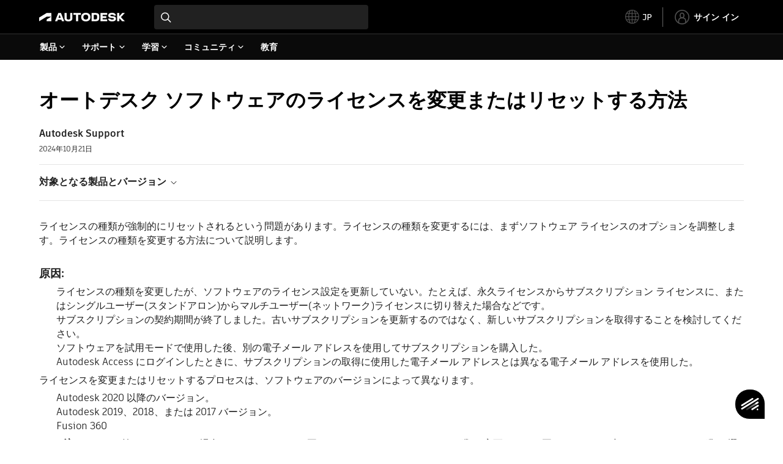

--- FILE ---
content_type: text/html; charset=utf-8
request_url: https://www.autodesk.co.jp/support/technical/article/caas/sfdcarticles/sfdcarticles/JPN/How-to-change-or-reset-licensing-on-your-Autodesk-software.html
body_size: 11743
content:
<!doctype html><html lang="ja-JP" data-pds-host="https://web-engineering-svc.autodesk.com" data-env="prod"><head><meta charset="UTF-8"/><meta name="viewport" content="width=device-width,initial-scale=1,shrink-to-fit=no"/><script type="text/javascript" data-uh="script" src="https://swc.autodesk.com/web-mfe/universal-header/v1/app.js" defer="defer" -></script><script src="https://swc.autodesk.com/web-mfe/universal-footer/v1/app.js" type="text/javascript" defer="defer"></script><script type="text/javascript" src="https://prd-cfp.autodesk.com/cfp-vendors/current/main.js" defer="defer"></script><script type="text/javascript" src="https://prd-cfp.autodesk.com/cfp-runtime/current/main.js" defer="defer"></script><script type="text/javascript" src="https://ase-cdn.autodesk.com/adp/v3/latest/js/@adsk/adp-web-analytics-sdk.min.js" defer="defer"></script><script type="text/javascript" src="https://swc.autodesk.com/web-utils/conversion-web-analytics-utils/main.js" defer="defer"></script><link rel="preload" href="https://swc.autodesk.com/pharmacopeia/fonts/ArtifaktLegend/v1.0/WOFF2/Artifakt%20Legend%20Extra%20Bold.woff2" as="font" type="font/woff2" crossorigin/><style>@font-face{font-family:ArtifaktLegend;src:local('Artifakt Legend Extra Bold'),local('ArtifaktLegend-ExtraBold'),url('https://swc.autodesk.com/pharmacopeia/fonts/ArtifaktLegend/v1.0/WOFF2/Artifakt%20Legend%20Extra%20Bold.woff2') format('woff2'),local('Artifakt Legend Extra Bold'),local('ArtifaktLegend-ExtraBold'),url('https://swc.autodesk.com/pharmacopeia/fonts/ArtifaktLegend/v1.0/WOFF/Artifakt%20Legend%20Extra%20Bold.woff') format('woff'),local('Artifakt Legend Extra Bold'),local('ArtifaktLegend-ExtraBold'),url('https://swc.autodesk.com/pharmacopeia/fonts/ArtifaktLegend/v1.0/TTF/Artifakt%20Legend%20Extra%20Bold.ttf') format('truetype');font-weight:800;font-style:normal;font-display:swap}</style><link rel="stylesheet" href="https://swc.autodesk.com/pharmacopeia/css/dhig2021/v3/dhig-global.css"/><title>オートデスク ソフトウェアのライセンスを変更またはリセットする方法</title> <meta name="keywords" content="ライセンスの種類が強制的にリセットされるという問題があります。ライセンスの種類を変更するには、まずソフトウェア ライセンスのオプションを調整します。ライセンスの種類を変更する方法について説明します。 原因: ライセンスの種類を変更したが、ソフトウェアのライセンス設定を更新していない。たとえば、永久ライセンスからサブスクリプション ライセンスに、またはシングルユーザー(スタンドアロン)からマルチユーザー(ネットワーク)ライセンスに切り替えた場合などです。 サブスクリプションの契約期間が終了しました。古いサブスクリプションを更新するのではなく、新しいサブスクリプションを取得することを検討してください。 ソフトウェアを試用モードで使用した後、別の電子メール アドレスを使用してサブスクリプションを購入した。 Autodesk Access にログインしたときに、サブスクリプションの取得に使用した電子メール アドレスとは異なる電子メール アドレスを使用した。 ライセンスを変更またはリセットするプロセスは、ソフトウェアのバージョンによって異なります。 Autodesk 2020 以降のバージョン。" /> <meta name="description" content="ライセンスの種類が強制的にリセットされるという問題があります。ライセンスの種類を変更するには、まずソフトウェア ライセンスのオプションを調整します。ライセンスの種類を変更する方法について説明します。 原因: ライセンスの種類を変更したが、ソフトウェアのライセンス設定を更新していない。たとえば、永久ライセンスからサブスクリプション ライセンスに、またはシングルユーザー(スタンドアロン)からマルチユーザー(ネットワーク)ライセンスに切り替えた場合などです。 サブスクリプションの契約期間が終了しました。古いサブスクリプションを更新するのではなく、新しいサブスクリプションを取得することを検討してください。 ソフトウェアを試用モードで使用した後、別の電子メール アドレスを使用してサブスクリプションを購入した。 Autodesk Access にログインしたときに、サブスクリプションの取得に使用した電子メール アドレスとは異なる電子メール アドレスを使用した。 ライセンスを変更またはリセットするプロセスは、ソフトウェアのバージョンによって異なります。 Autodesk 2020 以降のバージョン。" /> <meta name="twitter:card" content="summary" /> <meta name="twitter:title" content="オートデスク ソフトウェアのライセンスを変更またはリセットする方法" /> <meta name="twitter:description" content="ライセンスの種類が強制的にリセットされるという問題があります。ライセンスの種類を変更するには、まずソフトウェア ライセンスのオプションを調整します。ライセンスの種類を変更する方法について説明します。 原因: ライセンスの種類を変更したが、ソフトウェアのライセンス設定を更新していない。たとえば、永久ライセンスからサブスクリプション ライセンスに、またはシングルユーザー(スタンドアロン)からマルチユーザー(ネットワーク)ライセンスに切り替えた場合などです。 サブスクリプションの契約期間が終了しました。古いサブスクリプションを更新するのではなく、新しいサブスクリプションを取得することを検討してください。 ソフトウェアを試用モードで使用した後、別の電子メール アドレスを使用してサブスクリプションを購入した。 Autodesk Access にログインしたときに、サブスクリプションの取得に使用した電子メール アドレスとは異なる電子メール アドレスを使用した。 ライセンスを変更またはリセットするプロセスは、ソフトウェアのバージョンによって異なります。 Autodesk 2020 以降のバージョン。" /> <meta name="twitter:site" content="@autodesk" /> <meta name="twitter:creator" content="@autodesk" /> <meta name="og:type" content="summary" /> <meta name="og:title" content='オートデスク ソフトウェアのライセンスを変更またはリセットする方法' /> <meta name="og:description" content="ライセンスの種類が強制的にリセットされるという問題があります。ライセンスの種類を変更するには、まずソフトウェア ライセンスのオプションを調整します。ライセンスの種類を変更する方法について説明します。 原因: ライセンスの種類を変更したが、ソフトウェアのライセンス設定を更新していない。たとえば、永久ライセンスからサブスクリプション ライセンスに、またはシングルユーザー(スタンドアロン)からマルチユーザー(ネットワーク)ライセンスに切り替えた場合などです。 サブスクリプションの契約期間が終了しました。古いサブスクリプションを更新するのではなく、新しいサブスクリプションを取得することを検討してください。 ソフトウェアを試用モードで使用した後、別の電子メール アドレスを使用してサブスクリプションを購入した。 Autodesk Access にログインしたときに、サブスクリプションの取得に使用した電子メール アドレスとは異なる電子メール アドレスを使用した。 ライセンスを変更またはリセットするプロセスは、ソフトウェアのバージョンによって異なります。 Autodesk 2020 以降のバージョン。" /> <link rel="canonical" href="https://www.autodesk.com/jp/support/technical/article/caas/sfdcarticles/sfdcarticles/JPN/How-to-change-or-reset-licensing-on-your-Autodesk-software.html" /> 
<link rel="alternate" hreflang="de-de" href="https://www.autodesk.com/de/support/technical/article/caas/sfdcarticles/sfdcarticles/JPN/How-to-change-or-reset-licensing-on-your-Autodesk-software.html"/><link rel="alternate" hreflang="en-us" href="https://www.autodesk.com/support/technical/article/caas/sfdcarticles/sfdcarticles/JPN/How-to-change-or-reset-licensing-on-your-Autodesk-software.html"/><link rel="alternate" hreflang="es-es" href="https://www.autodesk.com/es/support/technical/article/caas/sfdcarticles/sfdcarticles/JPN/How-to-change-or-reset-licensing-on-your-Autodesk-software.html"/><link rel="alternate" hreflang="fr-fr" href="https://www.autodesk.com/fr/support/technical/article/caas/sfdcarticles/sfdcarticles/JPN/How-to-change-or-reset-licensing-on-your-Autodesk-software.html"/><link rel="alternate" hreflang="it-it" href="https://www.autodesk.com/it/support/technical/article/caas/sfdcarticles/sfdcarticles/JPN/How-to-change-or-reset-licensing-on-your-Autodesk-software.html"/><link rel="alternate" hreflang="ja-jp" href="https://www.autodesk.com/jp/support/technical/article/caas/sfdcarticles/sfdcarticles/JPN/How-to-change-or-reset-licensing-on-your-Autodesk-software.html"/><link rel="alternate" hreflang="ko-kr" href="https://www.autodesk.com/kr/support/technical/article/caas/sfdcarticles/sfdcarticles/JPN/How-to-change-or-reset-licensing-on-your-Autodesk-software.html"/><link rel="alternate" hreflang="pt-br" href="https://www.autodesk.com/br/support/technical/article/caas/sfdcarticles/sfdcarticles/JPN/How-to-change-or-reset-licensing-on-your-Autodesk-software.html"/><link rel="alternate" hreflang="zh-cn" href="https://www.autodesk.com.cn/support/technical/article/caas/sfdcarticles/sfdcarticles/JPN/How-to-change-or-reset-licensing-on-your-Autodesk-software.html"/><link rel="alternate" hreflang="cs-cz" href="https://www.autodesk.com/support/technical/article/caas/sfdcarticles/sfdcarticles/JPN/How-to-change-or-reset-licensing-on-your-Autodesk-software.html"/><link rel="alternate" hreflang="da-dk" href="https://www.autodesk.com/support/technical/article/caas/sfdcarticles/sfdcarticles/JPN/How-to-change-or-reset-licensing-on-your-Autodesk-software.html"/><link rel="alternate" hreflang="de-ch" href="https://www.autodesk.com/de/support/technical/article/caas/sfdcarticles/sfdcarticles/JPN/How-to-change-or-reset-licensing-on-your-Autodesk-software.html"/><link rel="alternate" hreflang="de-at" href="https://www.autodesk.com/de/support/technical/article/caas/sfdcarticles/sfdcarticles/JPN/How-to-change-or-reset-licensing-on-your-Autodesk-software.html"/><link rel="alternate" hreflang="en-au" href="https://www.autodesk.com/support/technical/article/caas/sfdcarticles/sfdcarticles/JPN/How-to-change-or-reset-licensing-on-your-Autodesk-software.html"/><link rel="alternate" hreflang="en-ca" href="https://www.autodesk.com/support/technical/article/caas/sfdcarticles/sfdcarticles/JPN/How-to-change-or-reset-licensing-on-your-Autodesk-software.html"/><link rel="alternate" hreflang="en-gb" href="https://www.autodesk.com/support/technical/article/caas/sfdcarticles/sfdcarticles/JPN/How-to-change-or-reset-licensing-on-your-Autodesk-software.html"/><link rel="alternate" hreflang="en-hk" href="https://www.autodesk.com/support/technical/article/caas/sfdcarticles/sfdcarticles/JPN/How-to-change-or-reset-licensing-on-your-Autodesk-software.html"/><link rel="alternate" hreflang="en-in" href="https://www.autodesk.com/support/technical/article/caas/sfdcarticles/sfdcarticles/JPN/How-to-change-or-reset-licensing-on-your-Autodesk-software.html"/><link rel="alternate" hreflang="en-ie" href="https://www.autodesk.com/support/technical/article/caas/sfdcarticles/sfdcarticles/JPN/How-to-change-or-reset-licensing-on-your-Autodesk-software.html"/><link rel="alternate" hreflang="en-nl" href="https://www.autodesk.com/support/technical/article/caas/sfdcarticles/sfdcarticles/JPN/How-to-change-or-reset-licensing-on-your-Autodesk-software.html"/><link rel="alternate" hreflang="en-th" href="https://www.autodesk.com/support/technical/article/caas/sfdcarticles/sfdcarticles/JPN/How-to-change-or-reset-licensing-on-your-Autodesk-software.html"/><link rel="alternate" hreflang="en-id" href="https://www.autodesk.com/support/technical/article/caas/sfdcarticles/sfdcarticles/JPN/How-to-change-or-reset-licensing-on-your-Autodesk-software.html"/><link rel="alternate" hreflang="en-ph" href="https://www.autodesk.com/support/technical/article/caas/sfdcarticles/sfdcarticles/JPN/How-to-change-or-reset-licensing-on-your-Autodesk-software.html"/><link rel="alternate" hreflang="en-my" href="https://www.autodesk.com/support/technical/article/caas/sfdcarticles/sfdcarticles/JPN/How-to-change-or-reset-licensing-on-your-Autodesk-software.html"/><link rel="alternate" hreflang="en-nz" href="https://www.autodesk.com/support/technical/article/caas/sfdcarticles/sfdcarticles/JPN/How-to-change-or-reset-licensing-on-your-Autodesk-software.html"/><link rel="alternate" hreflang="en-sg" href="https://www.autodesk.com/support/technical/article/caas/sfdcarticles/sfdcarticles/JPN/How-to-change-or-reset-licensing-on-your-Autodesk-software.html"/><link rel="alternate" hreflang="en-za" href="https://www.autodesk.com/support/technical/article/caas/sfdcarticles/sfdcarticles/JPN/How-to-change-or-reset-licensing-on-your-Autodesk-software.html"/><link rel="alternate" hreflang="en-ae" href="https://www.autodesk.com/support/technical/article/caas/sfdcarticles/sfdcarticles/JPN/How-to-change-or-reset-licensing-on-your-Autodesk-software.html"/><link rel="alternate" hreflang="en-eg" href="https://www.autodesk.com/support/technical/article/caas/sfdcarticles/sfdcarticles/JPN/How-to-change-or-reset-licensing-on-your-Autodesk-software.html"/><link rel="alternate" hreflang="en-il" href="https://www.autodesk.com/support/technical/article/caas/sfdcarticles/sfdcarticles/JPN/How-to-change-or-reset-licensing-on-your-Autodesk-software.html"/><link rel="alternate" hreflang="en-kw" href="https://www.autodesk.com/support/technical/article/caas/sfdcarticles/sfdcarticles/JPN/How-to-change-or-reset-licensing-on-your-Autodesk-software.html"/><link rel="alternate" hreflang="en-om" href="https://www.autodesk.com/support/technical/article/caas/sfdcarticles/sfdcarticles/JPN/How-to-change-or-reset-licensing-on-your-Autodesk-software.html"/><link rel="alternate" hreflang="en-qa" href="https://www.autodesk.com/support/technical/article/caas/sfdcarticles/sfdcarticles/JPN/How-to-change-or-reset-licensing-on-your-Autodesk-software.html"/><link rel="alternate" hreflang="en-sa" href="https://www.autodesk.com/support/technical/article/caas/sfdcarticles/sfdcarticles/JPN/How-to-change-or-reset-licensing-on-your-Autodesk-software.html"/><link rel="alternate" hreflang="es-ar" href="https://www.autodesk.com/es/support/technical/article/caas/sfdcarticles/sfdcarticles/JPN/How-to-change-or-reset-licensing-on-your-Autodesk-software.html"/><link rel="alternate" hreflang="es-pe" href="https://www.autodesk.com/es/support/technical/article/caas/sfdcarticles/sfdcarticles/JPN/How-to-change-or-reset-licensing-on-your-Autodesk-software.html"/><link rel="alternate" hreflang="es-co" href="https://www.autodesk.com/es/support/technical/article/caas/sfdcarticles/sfdcarticles/JPN/How-to-change-or-reset-licensing-on-your-Autodesk-software.html"/><link rel="alternate" hreflang="es-cl" href="https://www.autodesk.com/es/support/technical/article/caas/sfdcarticles/sfdcarticles/JPN/How-to-change-or-reset-licensing-on-your-Autodesk-software.html"/><link rel="alternate" hreflang="es-uy" href="https://www.autodesk.com/es/support/technical/article/caas/sfdcarticles/sfdcarticles/JPN/How-to-change-or-reset-licensing-on-your-Autodesk-software.html"/><link rel="alternate" hreflang="es-mx" href="https://www.autodesk.com/es/support/technical/article/caas/sfdcarticles/sfdcarticles/JPN/How-to-change-or-reset-licensing-on-your-Autodesk-software.html"/><link rel="alternate" hreflang="fi-fi" href="https://www.autodesk.com/support/technical/article/caas/sfdcarticles/sfdcarticles/JPN/How-to-change-or-reset-licensing-on-your-Autodesk-software.html"/><link rel="alternate" hreflang="fr-be" href="https://www.autodesk.com/fr/support/technical/article/caas/sfdcarticles/sfdcarticles/JPN/How-to-change-or-reset-licensing-on-your-Autodesk-software.html"/><link rel="alternate" hreflang="fr-ca" href="https://www.autodesk.com/fr/support/technical/article/caas/sfdcarticles/sfdcarticles/JPN/How-to-change-or-reset-licensing-on-your-Autodesk-software.html"/><link rel="alternate" hreflang="fr-ch" href="https://www.autodesk.com/fr/support/technical/article/caas/sfdcarticles/sfdcarticles/JPN/How-to-change-or-reset-licensing-on-your-Autodesk-software.html"/><link rel="alternate" hreflang="hu-hu" href="https://www.autodesk.com/support/technical/article/caas/sfdcarticles/sfdcarticles/JPN/How-to-change-or-reset-licensing-on-your-Autodesk-software.html"/><link rel="alternate" hreflang="it-ch" href="https://www.autodesk.com/it/support/technical/article/caas/sfdcarticles/sfdcarticles/JPN/How-to-change-or-reset-licensing-on-your-Autodesk-software.html"/><link rel="alternate" hreflang="nl-be" href="https://www.autodesk.com/support/technical/article/caas/sfdcarticles/sfdcarticles/JPN/How-to-change-or-reset-licensing-on-your-Autodesk-software.html"/><link rel="alternate" hreflang="nl-nl" href="https://www.autodesk.com/support/technical/article/caas/sfdcarticles/sfdcarticles/JPN/How-to-change-or-reset-licensing-on-your-Autodesk-software.html"/><link rel="alternate" hreflang="no-no" href="https://www.autodesk.com/support/technical/article/caas/sfdcarticles/sfdcarticles/JPN/How-to-change-or-reset-licensing-on-your-Autodesk-software.html"/><link rel="alternate" hreflang="pl-pl" href="https://www.autodesk.com/support/technical/article/caas/sfdcarticles/sfdcarticles/JPN/How-to-change-or-reset-licensing-on-your-Autodesk-software.html"/><link rel="alternate" hreflang="pt-pt" href="https://www.autodesk.com/br/support/technical/article/caas/sfdcarticles/sfdcarticles/JPN/How-to-change-or-reset-licensing-on-your-Autodesk-software.html"/><link rel="alternate" hreflang="sv-se" href="https://www.autodesk.com/support/technical/article/caas/sfdcarticles/sfdcarticles/JPN/How-to-change-or-reset-licensing-on-your-Autodesk-software.html"/><link rel="alternate" hreflang="tr-tr" href="https://www.autodesk.com/support/technical/article/caas/sfdcarticles/sfdcarticles/JPN/How-to-change-or-reset-licensing-on-your-Autodesk-software.html"/><link rel="alternate" hreflang="zh-tw" href="https://www.autodesk.com.cn/support/technical/article/caas/sfdcarticles/sfdcarticles/JPN/How-to-change-or-reset-licensing-on-your-Autodesk-software.html"/><link rel="alternate" hreflang="x-default" href="https://www.autodesk.com/support/technical/article/caas/sfdcarticles/sfdcarticles/JPN/How-to-change-or-reset-licensing-on-your-Autodesk-software.html"/><meta name="alternate" data-locale="ru-ru" data-link="https://www.autodesk.com/ru-ru">  <link rel="preconnect" href="https://swc.autodesk.com"/><link rel="preconnect" href="https://damassets.autodesk.net"/><link rel="preconnect" href="https://static-dc.autodesk.net"/><link rel="preconnect" href="https://tags.tiqcdn.com"/><link rel="dns-prefetch" href="https://app.digital-help-prd.autodesk.com"/><link rel="icon" type="image/png" href="https://static-dc.autodesk.net/etc.clientlibs/dotcom/clientlibs/clientlib-site/resources/images/favicons/app-icon-192.png" sizes="192x192"/><link rel="apple-touch-icon" type="image/png" href="https://static-dc.autodesk.net/etc.clientlibs/dotcom/clientlibs/clientlib-site/resources/images/favicons/touch-icon-180.png"/><link rel="icon" type="image/svg+xml" href="https://static-dc.autodesk.net/etc.clientlibs/dotcom/clientlibs/clientlib-site/resources/images/favicons/favicon.svg"/><script defer="defer" src="/support/technical/static/js/main.09ccb7c7.js"></script><style data-styled="true" data-styled-version="6.1.18">html{-moz-text-size-adjust:none;-webkit-text-size-adjust:none;text-size-adjust:none;}/*!sc*/
body{font-family:ArtifaktElement,Arial,sans-serif;margin:0;padding:0;}/*!sc*/
.container--header,.fixed-header{min-height:57px;}/*!sc*/
@media screen and (min-width: 1040px){.container--header,.fixed-header{min-height:97.5px;}}/*!sc*/
.etx-root{min-height:300px;}/*!sc*/
.page-container-wrapper{margin:0 auto;max-width:100pc;}/*!sc*/
.page-container,.page-container-inner{margin:0 5%;}/*!sc*/
@media (min-width: 560px){.page-container,.page-container-inner{margin:0 24px;}}/*!sc*/
@media (min-width: 1040px){.page-container,.page-container-inner{margin:0 5%;max-width:90%;}}/*!sc*/
.wd-lightbox-overlay{display:none;}/*!sc*/
data-styled.g1[id="sc-global-doEtEA1"]{content:"sc-global-doEtEA1,"}/*!sc*/
</style></head><body><div id="dhig-svg-container" style="display:none"><svg width="0" height="0" style="position:absolute"><symbol fill="none" viewBox="0 0 24 24" id="dhig--icons--utility--cta-arrow-right" xmlns="http://www.w3.org/2000/svg"><path d="M12.06 8l3.995 4m0 0l-3.995 4m3.995-4H7m15 0c0 5.523-4.477 10-10 10S2 17.523 2 12 6.477 2 12 2s10 4.477 10 10z" stroke="currentColor" stroke-width="1.5" stroke-linecap="round" stroke-linejoin="round"></path></symbol><symbol fill="none" viewBox="0 0 24 24" id="dhig--icons--utility--external" xmlns="http://www.w3.org/2000/svg"><path d="M9.787 8.536h6.143m0 0v6.143m0-6.143L9 15.464" stroke="currentColor" stroke-width="1.5" stroke-linecap="round" stroke-linejoin="round"></path></symbol></svg></div><div><div class="container container--header"><div id="etx-uh-container" class="fixed-header"></div></div><div class="container"><div id="root" class="cmp-container"><script>
        window.__PRELOADED_STATE__ = {"errorData":{"hasError":false,"errorType":null,"metaData":null},"envData":{"ENVIRONMENT":"prd","LOG_LEVEL":"info","HTML_MAX_AGE":"86400","LOGGER_URL":"/support/technical/logger","PKCE_CLIENT_ID":"Zawk0WtDVql66pNj5LpCmUsyTBj0G5o8","ADP_CONFIG":{"prd":{"serviceUrl":"https://akn.analytics.autodesk.com","appId":"knowledge","apiKey":"8738946623b611e793ae92361f002671","signWith":"8e22077f-0f3e-f892-b948-a942275fe856"},"stg":{"serviceUrl":"https://akn.analytics-staging.autodesk.com","appId":"knowledge","apiKey":"44d5873223b611e793ae92361f002671","signWith":"b5d84be8-6b01-4093-adbd-aa89c24ee514","environment":"stg"}},"HOST":"ndz2okf3n3.execute-api.us-east-1.amazonaws.com","VERSION":"11.6.1","ROUTER_BASENAME":"/support/technical","LANGUAGE":"ja-JP","languageSelector":{"defaultUrl":"https://www.autodesk.com/jp/support/technical/article/caas/sfdcarticles/sfdcarticles/JPN/How-to-change-or-reset-licensing-on-your-Autodesk-software.html","localeUrlMapping":[{"locale":"de-DE","url":"https://www.autodesk.com/de/support/technical/article/caas/sfdcarticles/sfdcarticles/JPN/How-to-change-or-reset-licensing-on-your-Autodesk-software.html"},{"locale":"en-US","url":"https://www.autodesk.com/support/technical/article/caas/sfdcarticles/sfdcarticles/JPN/How-to-change-or-reset-licensing-on-your-Autodesk-software.html"},{"locale":"es-ES","url":"https://www.autodesk.com/es/support/technical/article/caas/sfdcarticles/sfdcarticles/JPN/How-to-change-or-reset-licensing-on-your-Autodesk-software.html"},{"locale":"fr-FR","url":"https://www.autodesk.com/fr/support/technical/article/caas/sfdcarticles/sfdcarticles/JPN/How-to-change-or-reset-licensing-on-your-Autodesk-software.html"},{"locale":"it-IT","url":"https://www.autodesk.com/it/support/technical/article/caas/sfdcarticles/sfdcarticles/JPN/How-to-change-or-reset-licensing-on-your-Autodesk-software.html"},{"locale":"ja-JP","url":"https://www.autodesk.com/jp/support/technical/article/caas/sfdcarticles/sfdcarticles/JPN/How-to-change-or-reset-licensing-on-your-Autodesk-software.html"},{"locale":"ko-KR","url":"https://www.autodesk.com/kr/support/technical/article/caas/sfdcarticles/sfdcarticles/JPN/How-to-change-or-reset-licensing-on-your-Autodesk-software.html"},{"locale":"pt-BR","url":"https://www.autodesk.com/br/support/technical/article/caas/sfdcarticles/sfdcarticles/JPN/How-to-change-or-reset-licensing-on-your-Autodesk-software.html"},{"locale":"zh-CN","url":"https://www.autodesk.com.cn/support/technical/article/caas/sfdcarticles/sfdcarticles/JPN/How-to-change-or-reset-licensing-on-your-Autodesk-software.html"},{"locale":"cs-CZ","url":"https://www.autodesk.com/support/technical/article/caas/sfdcarticles/sfdcarticles/JPN/How-to-change-or-reset-licensing-on-your-Autodesk-software.html"},{"locale":"da-DK","url":"https://www.autodesk.com/support/technical/article/caas/sfdcarticles/sfdcarticles/JPN/How-to-change-or-reset-licensing-on-your-Autodesk-software.html"},{"locale":"de-CH","url":"https://www.autodesk.com/de/support/technical/article/caas/sfdcarticles/sfdcarticles/JPN/How-to-change-or-reset-licensing-on-your-Autodesk-software.html"},{"locale":"de-AT","url":"https://www.autodesk.com/de/support/technical/article/caas/sfdcarticles/sfdcarticles/JPN/How-to-change-or-reset-licensing-on-your-Autodesk-software.html"},{"locale":"en-AU","url":"https://www.autodesk.com/support/technical/article/caas/sfdcarticles/sfdcarticles/JPN/How-to-change-or-reset-licensing-on-your-Autodesk-software.html"},{"locale":"en-CA","url":"https://www.autodesk.com/support/technical/article/caas/sfdcarticles/sfdcarticles/JPN/How-to-change-or-reset-licensing-on-your-Autodesk-software.html"},{"locale":"en-GB","url":"https://www.autodesk.com/support/technical/article/caas/sfdcarticles/sfdcarticles/JPN/How-to-change-or-reset-licensing-on-your-Autodesk-software.html"},{"locale":"en-HK","url":"https://www.autodesk.com/support/technical/article/caas/sfdcarticles/sfdcarticles/JPN/How-to-change-or-reset-licensing-on-your-Autodesk-software.html"},{"locale":"en-IN","url":"https://www.autodesk.com/support/technical/article/caas/sfdcarticles/sfdcarticles/JPN/How-to-change-or-reset-licensing-on-your-Autodesk-software.html"},{"locale":"en-IE","url":"https://www.autodesk.com/support/technical/article/caas/sfdcarticles/sfdcarticles/JPN/How-to-change-or-reset-licensing-on-your-Autodesk-software.html"},{"locale":"en-NL","url":"https://www.autodesk.com/support/technical/article/caas/sfdcarticles/sfdcarticles/JPN/How-to-change-or-reset-licensing-on-your-Autodesk-software.html"},{"locale":"en-TH","url":"https://www.autodesk.com/support/technical/article/caas/sfdcarticles/sfdcarticles/JPN/How-to-change-or-reset-licensing-on-your-Autodesk-software.html"},{"locale":"en-ID","url":"https://www.autodesk.com/support/technical/article/caas/sfdcarticles/sfdcarticles/JPN/How-to-change-or-reset-licensing-on-your-Autodesk-software.html"},{"locale":"en-PH","url":"https://www.autodesk.com/support/technical/article/caas/sfdcarticles/sfdcarticles/JPN/How-to-change-or-reset-licensing-on-your-Autodesk-software.html"},{"locale":"en-MY","url":"https://www.autodesk.com/support/technical/article/caas/sfdcarticles/sfdcarticles/JPN/How-to-change-or-reset-licensing-on-your-Autodesk-software.html"},{"locale":"en-NZ","url":"https://www.autodesk.com/support/technical/article/caas/sfdcarticles/sfdcarticles/JPN/How-to-change-or-reset-licensing-on-your-Autodesk-software.html"},{"locale":"en-SG","url":"https://www.autodesk.com/support/technical/article/caas/sfdcarticles/sfdcarticles/JPN/How-to-change-or-reset-licensing-on-your-Autodesk-software.html"},{"locale":"en-ZA","url":"https://www.autodesk.com/support/technical/article/caas/sfdcarticles/sfdcarticles/JPN/How-to-change-or-reset-licensing-on-your-Autodesk-software.html"},{"locale":"en-AE","url":"https://www.autodesk.com/support/technical/article/caas/sfdcarticles/sfdcarticles/JPN/How-to-change-or-reset-licensing-on-your-Autodesk-software.html"},{"locale":"en-EG","url":"https://www.autodesk.com/support/technical/article/caas/sfdcarticles/sfdcarticles/JPN/How-to-change-or-reset-licensing-on-your-Autodesk-software.html"},{"locale":"en-IL","url":"https://www.autodesk.com/support/technical/article/caas/sfdcarticles/sfdcarticles/JPN/How-to-change-or-reset-licensing-on-your-Autodesk-software.html"},{"locale":"en-KW","url":"https://www.autodesk.com/support/technical/article/caas/sfdcarticles/sfdcarticles/JPN/How-to-change-or-reset-licensing-on-your-Autodesk-software.html"},{"locale":"en-OM","url":"https://www.autodesk.com/support/technical/article/caas/sfdcarticles/sfdcarticles/JPN/How-to-change-or-reset-licensing-on-your-Autodesk-software.html"},{"locale":"en-QA","url":"https://www.autodesk.com/support/technical/article/caas/sfdcarticles/sfdcarticles/JPN/How-to-change-or-reset-licensing-on-your-Autodesk-software.html"},{"locale":"en-SA","url":"https://www.autodesk.com/support/technical/article/caas/sfdcarticles/sfdcarticles/JPN/How-to-change-or-reset-licensing-on-your-Autodesk-software.html"},{"locale":"es-AR","url":"https://www.autodesk.com/es/support/technical/article/caas/sfdcarticles/sfdcarticles/JPN/How-to-change-or-reset-licensing-on-your-Autodesk-software.html"},{"locale":"es-PE","url":"https://www.autodesk.com/es/support/technical/article/caas/sfdcarticles/sfdcarticles/JPN/How-to-change-or-reset-licensing-on-your-Autodesk-software.html"},{"locale":"es-CO","url":"https://www.autodesk.com/es/support/technical/article/caas/sfdcarticles/sfdcarticles/JPN/How-to-change-or-reset-licensing-on-your-Autodesk-software.html"},{"locale":"es-CL","url":"https://www.autodesk.com/es/support/technical/article/caas/sfdcarticles/sfdcarticles/JPN/How-to-change-or-reset-licensing-on-your-Autodesk-software.html"},{"locale":"es-UY","url":"https://www.autodesk.com/es/support/technical/article/caas/sfdcarticles/sfdcarticles/JPN/How-to-change-or-reset-licensing-on-your-Autodesk-software.html"},{"locale":"es-MX","url":"https://www.autodesk.com/es/support/technical/article/caas/sfdcarticles/sfdcarticles/JPN/How-to-change-or-reset-licensing-on-your-Autodesk-software.html"},{"locale":"fi-FI","url":"https://www.autodesk.com/support/technical/article/caas/sfdcarticles/sfdcarticles/JPN/How-to-change-or-reset-licensing-on-your-Autodesk-software.html"},{"locale":"fr-BE","url":"https://www.autodesk.com/fr/support/technical/article/caas/sfdcarticles/sfdcarticles/JPN/How-to-change-or-reset-licensing-on-your-Autodesk-software.html"},{"locale":"fr-CA","url":"https://www.autodesk.com/fr/support/technical/article/caas/sfdcarticles/sfdcarticles/JPN/How-to-change-or-reset-licensing-on-your-Autodesk-software.html"},{"locale":"fr-CH","url":"https://www.autodesk.com/fr/support/technical/article/caas/sfdcarticles/sfdcarticles/JPN/How-to-change-or-reset-licensing-on-your-Autodesk-software.html"},{"locale":"hu-HU","url":"https://www.autodesk.com/support/technical/article/caas/sfdcarticles/sfdcarticles/JPN/How-to-change-or-reset-licensing-on-your-Autodesk-software.html"},{"locale":"it-CH","url":"https://www.autodesk.com/it/support/technical/article/caas/sfdcarticles/sfdcarticles/JPN/How-to-change-or-reset-licensing-on-your-Autodesk-software.html"},{"locale":"nl-BE","url":"https://www.autodesk.com/support/technical/article/caas/sfdcarticles/sfdcarticles/JPN/How-to-change-or-reset-licensing-on-your-Autodesk-software.html"},{"locale":"nl-NL","url":"https://www.autodesk.com/support/technical/article/caas/sfdcarticles/sfdcarticles/JPN/How-to-change-or-reset-licensing-on-your-Autodesk-software.html"},{"locale":"no-NO","url":"https://www.autodesk.com/support/technical/article/caas/sfdcarticles/sfdcarticles/JPN/How-to-change-or-reset-licensing-on-your-Autodesk-software.html"},{"locale":"pl-PL","url":"https://www.autodesk.com/support/technical/article/caas/sfdcarticles/sfdcarticles/JPN/How-to-change-or-reset-licensing-on-your-Autodesk-software.html"},{"locale":"pt-PT","url":"https://www.autodesk.com/br/support/technical/article/caas/sfdcarticles/sfdcarticles/JPN/How-to-change-or-reset-licensing-on-your-Autodesk-software.html"},{"locale":"sv-SE","url":"https://www.autodesk.com/support/technical/article/caas/sfdcarticles/sfdcarticles/JPN/How-to-change-or-reset-licensing-on-your-Autodesk-software.html"},{"locale":"tr-TR","url":"https://www.autodesk.com/support/technical/article/caas/sfdcarticles/sfdcarticles/JPN/How-to-change-or-reset-licensing-on-your-Autodesk-software.html"},{"locale":"zh-TW","url":"https://www.autodesk.com.cn/support/technical/article/caas/sfdcarticles/sfdcarticles/JPN/How-to-change-or-reset-licensing-on-your-Autodesk-software.html"}]},"loadAA":true,"pageType":"caas"},"productData":{"productDocumentation":{},"bannerBoxData":{},"recommendationLoading":false,"recommendedContent":[],"customContentLoading":false,"error":{"errorType":null,"errorMetaData":null},"productSlug":"","browseTypes":[],"generalTopics":"","contactSupport":""},"caasData":{"request":{"origin":"upi","key":"caas/sfdcarticles/sfdcarticles/JPN/How-to-change-or-reset-licensing-on-your-Autodesk-software.html","locale":"ja-JP","l":"JPN"},"response":{"source":"sfdcarticles","url":"http://help.autodesk.com.s3.amazonaws.com/sfdcarticles/JPN/How-to-change-or-reset-licensing-on-your-Autodesk-software","shortDescription":"ライセンスの種類が強制的にリセットされるという問題があります。ライセンスの種類を変更するには、まずソフトウェア ライセンスのオプションを調整します。ライセンスの種類を変更する方法について説明します。 原因: ライセンスの種類を変更したが、ソフトウェアのライセンス設定を更新していない。たとえば、永久ライセンスからサブスクリプション ライセンスに、またはシングルユーザー(スタンドアロン)からマルチユーザー(ネットワーク)ライセンスに切り替えた場合などです。 サブスクリプションの契約期間が終了しました。古いサブスクリプションを更新するのではなく、新しいサブスクリプションを取得することを検討してください。 ソフトウェアを試用モードで使用した後、別の電子メール アドレスを使用してサブスクリプションを購入した。 Autodesk Access にログインしたときに、サブスクリプションの取得に使用した電子メール アドレスとは異なる電子メール アドレスを使用した。 ライセンスを変更またはリセットするプロセスは、ソフトウェアのバージョンによって異なります。 Autodesk 2020 以降のバージョン。","title":"オートデスク ソフトウェアのライセンスを変更またはリセットする方法","publishDate":"2024-10-21 00:00:00","contentGroup":["トラブルシューティング"],"topicId":"kA93g00000007DZ","caasContent":"\u003cdiv id=\"sfdcarticles\" class=\"caas_sf\"\u003e\u003cdiv id=\"sfdcarticles\" class=\"caas_sf\"\u003e\n \u003cdiv id=\"issue\" class=\"adskkb_issues\"\u003e\n  \u003ch3\u003e\u003c/h3\u003e\n  \u003cp\u003eライセンスの種類が強制的にリセットされるという問題があります。ライセンスの種類を変更するには、まずソフトウェア ライセンスのオプションを調整します。ライセンスの種類を変更する方法について説明します。 \u003c/p\u003e\n \u003c/div\u003e\n \u003cdiv id=\"cause\" class=\"adskkb_cause\"\u003e\n  \u003ch3\u003e原因:\u003c/h3\u003e\n  \u003cul\u003e\n   \u003cli\u003eライセンスの種類を変更したが、ソフトウェアのライセンス設定を更新していない。たとえば、永久ライセンスからサブスクリプション ライセンスに、またはシングルユーザー(スタンドアロン)からマルチユーザー(ネットワーク)ライセンスに切り替えた場合などです。\u003c/li\u003e\n   \u003cli\u003eサブスクリプションの契約期間が終了しました。古いサブスクリプションを更新するのではなく、新しいサブスクリプションを取得することを検討してください。\u003c/li\u003e\n   \u003cli\u003eソフトウェアを試用モードで使用した後、別の電子メール アドレスを使用してサブスクリプションを購入した。\u003c/li\u003e\n   \u003cli\u003eAutodesk Access にログインしたときに、サブスクリプションの取得に使用した電子メール アドレスとは異なる電子メール アドレスを使用した。\u003c/li\u003e\n  \u003c/ul\u003e ライセンスを変更またはリセットするプロセスは、ソフトウェアのバージョンによって異なります。\n  \u003cul\u003e\n   \u003cli\u003eAutodesk 2020 以降のバージョン。\u003c/li\u003e\n   \u003cli\u003eAutodesk 2019、2018、または 2017 バージョン。\u003c/li\u003e\n   \u003cli\u003eFusion 360\u003c/li\u003e\n  \u003c/ul\u003e\n  \u003cdiv style=\"margin-left: 40px;\"\u003e\n   \u003cstrong\u003e注:\u003c/strong\u003e 2017 より前のバージョンの場合は、ソフトウェアを再インストールしてライセンスの種類を変更します。再インストール中に、ライセンスの種類を選択し、2017 より前のオプション(スタンドアロンまたはネットワーク)を選択します。\n  \u003c/div\u003e\n \u003c/div\u003e\n \u003cdiv id=\"solution\" class=\"adskkb_solution\"\u003e\n  \u003ch3\u003e\u003c/h3\u003e\n  \u003ch4\u003e\u003cstrong\u003eオートデスク製品のライセンスをリセットするには\u003c/strong\u003e\u003c/h4\u003e \u003ca href=\"https://www.autodesk.com/jp/support/technical/article/caas/tsarticles/ts/6IFPpIksTDfsCzp1JwIH5k.html\" target=\"_blank\"\u003eオートデスク ライセンス サポート ツール\u003c/a\u003eは、スタンドアロンでコマンドラインベースかつ UI ベースのクロスプラットフォームのアプリケーションであり、CLM と呼ばれるオートデスク ライセンス コンポーネント(2020 以前の製品の場合は CLMv2、2017 - 2019 製品の場合は CLMv1)の表示や設定に使用します。\u003cbr\u003e\u003cbr\u003eこれを使用しない場合は、以下の手順で操作してください。\n  \u003ch4\u003e\u003cstrong\u003eAutodesk 2020 以降のリリースの場合\u003c/strong\u003e\u003c/h4\u003e\n  \u003ch4\u003e\u003cstrong\u003eソフトウェアが起動したら\u003c/strong\u003e\u003c/h4\u003e ライセンス マネージャを使用してライセンスの種類をリセットするには、次のワークフローを実行します。 無償体験版ライセンスの有効期限が切れている場合は、[体験版の期限が切れました]ダイアログ ボックスの下部にある[ライセンス所有済み]をクリックします。\n  \u003col\u003e\n   \u003cli\u003eオートデスク ソフトウェアを起動します。\u003c/li\u003e\n   \u003cli\u003e右上のユーザ名の横にある三角形をクリックします。\u003c/li\u003e\n   \u003cli\u003e[ライセンスを管理]を選択します。\u003c/li\u003e\n   \u003cli\u003e[ライセンス マネージャ]ダイアログ ボックスで、[ライセンスの種類を変更]または[アクティベーション]を選択します。[それでは始めましょう]画面が表示されます。\u003c/li\u003e\n   \u003cli\u003eライセンスの種類を選択します。\u003c/li\u003e\n  \u003c/ol\u003e\n  \u003ch4\u003e\u003cstrong\u003eソフトウェアが起動しない場合\u003c/strong\u003e\u003c/h4\u003e \u003ca href=\"https://knowledge.autodesk.com/ja/support/autocad/troubleshooting/caas/sfdcarticles/sfdcarticles/Use-Installer-Helper.html\" target=\"_blank\"\u003eAutodesk Licensing Installer Helper ツール\u003c/a\u003e(AdskLicensingInstHelper)を使用します。\u003cbr\u003e  \n  \u003cdiv\u003e\n   \u003cb\u003e始める前に:\u003c/b\u003e Autodesk デスクトップ アプリまたはオートデスクのクラウドベース サービスにサインインしている場合は、サインアウトしてください。「\u003ca href=\"https://www.autodesk.com/jp/support/technical/article/How-to-reset-local-login-cache-for-Autodesk-desktop-software\" target=\"_blank\"\u003eオートデスク デスクトップ ソフトウェアのローカル ログイン キャッシュをリセットする方法\u003c/a\u003e」を参照してください。\n  \u003c/div\u003e\n  \u003col\u003e\n   \u003cli\u003eWindows でコマンド プロンプトを開くか(管理者として実行)、macOS または Linux でターミナルを開きます。\u003c/li\u003e\n   \u003cli\u003eフォルダを AdskLicensingInstHelper に変更するには、次のコマンドを実行します。\n    \u003cul\u003e\n     \u003cli\u003eWindows: \u003cspan style=\"font-family: Courier New,Courier,monospace;\"\u003ecd %CommonProgramFiles(x86)%\\Autodesk Shared\\AdskLicensing\\Current\\helper\\\u003c/span\u003e\u003c/li\u003e\n     \u003cli\u003emacOS: \u003cspan style=\"font-family: Courier New,Courier,monospace;\"\u003ecd /Library/Application\\ Support/Autodesk/AdskLicensing/Current/helper/\u003c/span\u003e\u003c/li\u003e\n     \u003cli\u003eLinux: \u003cspan style=\"font-family: Courier New,Courier,monospace;\"\u003ecd /opt/Autodesk/AdskLicensing/2020/helper/ \u003c/span\u003e(ソフトウェアのリリース年によってパスが異なる場合があります)\u003c/li\u003e\n    \u003c/ul\u003e\u003c/li\u003e\n   \u003cli\u003eコマンド ラインで、次のコマンドを実行します。\n    \u003cul\u003e\n     \u003cli\u003eWindows: \u003cspan style=\"font-family: Courier New,Courier,monospace;\"\u003eAdskLicensingInstHelper change -pk \u003ci\u003eproduct_key\u003c/i\u003e -pv \u003ci\u003eyear\u003c/i\u003e.0.0.F -lm \"\"\u003c/span\u003e\u003c/li\u003e\n     \u003cli\u003eMac/Linux: \u003cspan style=\"font-family: Courier New,Courier,monospace;\"\u003esudo AdskLicensingInstHelper change -pk \u003ci\u003eproduct_key\u003c/i\u003e -pv \u003ci\u003eyear\u003c/i\u003e.0.0.F -lm \"\"\u003c/span\u003e\u003c/li\u003e\n    \u003c/ul\u003e\u003c/li\u003e\n  \u003c/ol\u003e\n  \u003cdiv style=\"margin-left: 80px;\"\u003e\n   \u003cb\u003e注:\u003c/b\u003e 上記のコマンドを実行する際、\u003cspan style=\"font-family: Courier New,Courier,monospace;\"\u003e\u003ci\u003eproduct_key \u003c/i\u003e\u003c/span\u003eを実際のソフトウェア プロダクト キーに置き換えてください。\u003ca href=\"https://www.autodesk.co.jp/support/download-install/individuals/keys/look-up-product-keys\" target=\"_blank\"\u003eプロダクト キー\u003c/a\u003eのリストを参照してください。\u003cspan style=\"font-family: Courier New,Courier,monospace;\"\u003e\u003ci\u003eyear\u003c/i\u003e\u003c/span\u003e も、リリース年(AutoCAD 2020 の場合は 2020 など)に置き換えてください。\n  \u003c/div\u003e\n  \u003col start=\"4\"\u003e\n   \u003cli\u003eオートデスク ソフトウェアを起動します。[それでは始めましょう]画面で、適切なライセンスの種類を選択します。\u003c/li\u003e\n  \u003c/ol\u003e\n  \u003cdiv\u003e\n    \n  \u003c/div\u003e\n  \u003ch4\u003e\u003cstrong\u003eAutodesk 2019、2018、および 2017 リリースの場合\u003c/strong\u003e\u003c/h4\u003e\n  \u003ch4\u003e\u003cstrong\u003eソフトウェアが起動したら\u003c/strong\u003e\u003c/h4\u003e\n  \u003col\u003e\n   \u003cli\u003e右上のユーザ名の横にある三角形のドロップダウンをクリックします。\u003c/li\u003e\n   \u003cli\u003e[ライセンスを管理]をクリックします。\u003c/li\u003e\n   \u003cli\u003e[ライセンス マネージャ]ダイアログ ボックスで、[ライセンスの種類を変更]をクリックします。\u003c/li\u003e\n   \u003cli\u003e製品を閉じて再起動します。 [それでは始めましょう]画面が表示されるかどうかに応じて、次の手順を実行します。\u003c/li\u003e\n  \u003c/ol\u003e この手順のビデオ チュートリアルは、\u003ca href=\"http://knowledge.autodesk.com/search-result/caas/screencast/Main/Details/5cf5df04-ae4c-4b16-bc30-fdba80aa0f87.html\" target=\"_blank\"\u003eこちら\u003c/a\u003eをご覧ください。\n  \u003ch4\u003e\u003cstrong\u003e[それでは始めましょう]画面が表示される場合\u003c/strong\u003e\u003c/h4\u003e\n  \u003col\u003e\n   \u003cli\u003e画面が表示されたら、次のいずれかのオプションを選択します。\n    \u003cul\u003e\n     \u003cli\u003eシングルユーザー\u003c/li\u003e\n     \u003cli\u003eマルチユーザー\u003c/li\u003e\n     \u003cli\u003eシリアル番号を入力\u003c/li\u003e\n     \u003cli\u003e体験版を開始\u003c/li\u003e\n    \u003c/ul\u003e\u003c/li\u003e\n   \u003cli\u003eシリアル番号がわからない場合は、[選択のヒント]をクリックしてください。\u003c/li\u003e\n  \u003c/ol\u003e\n  \u003ch4\u003e\u003cstrong\u003e[それでは始めましょう]画面が表示されない、またはソフトウェアが開かない場合\u003c/strong\u003e\u003c/h4\u003e\n  \u003ch4\u003e\u003cstrong\u003eWindows\u003c/strong\u003e\u003c/h4\u003e\n  \u003col\u003e\n   \u003cli\u003e[スタートアップ]画面が表示されない場合は、次の \u003ci\u003eLGS.data\u003c/i\u003e ファイルを削除します。\u003c/li\u003e\n  \u003c/ol\u003e\n  \u003cdiv style=\"margin-left: 40px;\"\u003e\n   \u003cspan style=\"font-family: Courier New,Courier,monospace;\"\u003eC:\\ProgramData\\Autodesk\\CLM\\LGS\\\u003ci\u003eProductKey\u003c/i\u003e_\u003ci\u003eProductVersion.0.0\u003c/i\u003e.F\\LGS.data\u003c/span\u003e\u003cbr\u003eたとえば AutoCAD 2019 の場合、このファイルのパスは、\u003cspan style=\"font-family: Courier New,Courier,monospace;\"\u003eC:\\ProgramData\\Autodesk\\CLM\\LGS\\001K1_2019.0.0.F\\LGS.data\u003c/span\u003e です。\n  \u003c/div\u003e\n  \u003col start=\"2\"\u003e\n   \u003cli\u003eシングルユーザー ライセンスの場合は、次のフォルダとファイルを削除します。\n    \u003cul\u003e\n     \u003cli\u003e\u003cspan style=\"font-family: Courier New,Courier,monospace;\"\u003eC:\\ProgramData\\Autodesk\\ADUT\u003c/span\u003e\u003c/li\u003e\n     \u003cli\u003e\u003cspan style=\"font-family: Courier New,Courier,monospace;\"\u003eC:\\Users\\\u003ci\u003euser\u003c/i\u003e\\AppData\\Roaming\\Autodesk\\ADUT (存在する場合)\u003c/span\u003e\u003c/li\u003e\n     \u003cli\u003e\u003cspan style=\"font-family: Courier New,Courier,monospace;\"\u003eC:\\Users\\\u003ci\u003euser\u003c/i\u003e\\AppData\\local\\Autodesk\\Web Services\\LoginState.xml\u003c/span\u003e\u003cbr\u003e \u003cbr\u003e \u003cb\u003e注:\u003c/b\u003e フォルダとファイルが非表示になっている場合は、「\u003ca href=\"https://support.microsoft.com/en-us/help/14201/windows-show-hidden-files\" target=\"_blank\"\u003e隠しファイルを表示する\u003c/a\u003e」を参照してください。\u003c/li\u003e\n    \u003c/ul\u003e\u003c/li\u003e\n  \u003c/ol\u003e\n  \u003col start=\"3\"\u003e\n   \u003cli\u003eオートデスク ソフトウェアを再起動します。\u003c/li\u003e\n  \u003c/ol\u003e\n  \u003ch4\u003e\u003cstrong\u003emacOS \u003c/strong\u003e\u003c/h4\u003e\n  \u003col\u003e\n   \u003cli\u003e[スタートアップ]画面が表示されない場合は、\u003ci\u003eLGS.data\u003c/i\u003e ファイルを削除します。\u003c/li\u003e\n  \u003c/ol\u003e\n  \u003cdiv style=\"margin-left: 40px;\"\u003e\n   \u003cspan style=\"font-family: Courier New,Courier,monospace;\"\u003e/Library/Application\\ Support/Autodesk/CLM/LGS/\u003ci\u003eProductKey_ProductVersion.0.0\u003c/i\u003e.F/LGS.data\u003c/span\u003e\u003cbr\u003eたとえば、AutoCAD 2018 の場合、ファイルは次の場所にあります。\u003cbr\u003e\u003cspan style=\"font-family: Courier New,Courier,monospace;\"\u003e/Library/Application\\ Support/Autodesk/CLM/LGS/777J1_2018.0.0.F/LGS.data\u003c/span\u003e\n  \u003c/div\u003e\n  \u003cdiv style=\"margin-left: 40px;\"\u003e\n   \u003cb\u003e注:\u003c/b\u003e オートデスクのすべてのプロダクト キーについては、\u003ca href=\"https://www.autodesk.co.jp/support/download-install/individuals/keys/look-up-product-keys\" target=\"_blank\"\u003eこちら\u003c/a\u003eをご覧ください。\n  \u003c/div\u003e\n  \u003col start=\"2\"\u003e\n   \u003cli\u003eシングルユーザー ライセンスの場合は、次のフォルダとファイルも削除します。\n    \u003cul\u003e\n     \u003cli\u003e\u003cspan style=\"font-family: Courier New,Courier,monospace;\"\u003e/Users/\u003ci\u003e\u003cユーザ名\u003e\u003c/i\u003e/Library/Application\\ Support/Autodesk/ADUT (\u003c/span\u003e\u003ci\u003e存在する場合\u003c/i\u003e\u003cspan style=\"font-family: Courier New,Courier,monospace;\"\u003e)\u003c/span\u003e\u003c/li\u003e\n     \u003cli\u003e\u003cspan style=\"font-family: Courier New,Courier,monospace;\"\u003e/Users/\u003ci\u003e\u003cユーザ名\u003e\u003c/i\u003e/Library/Application\\ Support/Autodesk/Web Services/LoginState.xml\u003c/span\u003e\u003c/li\u003e\n     \u003cli\u003e\u003cspan style=\"font-family: Courier New,Courier,monospace;\"\u003e/Library/Preferences/FLEXnet Publisher/FLEXnet \u003ci\u003e\"adsk\"\u003c/i\u003e で始まるすべてのファイル\u003c/span\u003e\u003cbr\u003e \u003cb\u003e注:\u003c/b\u003e \u003ci\u003eFLEXnet\u003c/i\u003e フォルダからオートデスク以外のファイルを削除しないでください。隠しファイルを表示するには、Finder で、[移動] \u003e [フォルダへ移動]を選択します。パスを貼り付けて、[Enter]を押します。\u003c/li\u003e\n    \u003c/ul\u003e\u003c/li\u003e\n  \u003c/ol\u003e\n  \u003col start=\"3\"\u003e\n   \u003cli\u003eオートデスク ソフトウェアを再起動します。\u003c/li\u003e\n  \u003c/ol\u003e\n  \u003ch4\u003e\u003cstrong\u003e2016 以前のリリースのオートデスク製品の場合\u003c/strong\u003e\u003c/h4\u003e 2017 以前の製品の場合は、製品を一度アンインストールしてから再インストールして、ライセンスをリセットします。  \n  \u003col\u003e\n   \u003cli\u003eオートデスク ソフトウェアをアンインストールします。\u003c/li\u003e\n   \u003cli\u003eADUT フォルダを削除します(存在する場合)。このファイルは次の場所にあります。\u003c/li\u003e\n  \u003c/ol\u003e\n  \u003cul style=\"margin-left: 80px;\"\u003e\n   \u003cli\u003eWindows: \u003cspan style=\"font-family: Courier New,Courier,monospace;\"\u003eC:\\Users\\\u003ci\u003e[ユーザ ID]\u003c/i\u003e\\ AppData\\Roaming\\Autodesk\\ADUT \u003c/span\u003e\u003c/li\u003e\n   \u003cli\u003emacOS: \u003cspan style=\"font-family: Courier New,Courier,monospace;\"\u003e/User/\u003ci\u003e[ユーザ名]\u003c/i\u003e/Library/Application\\ Support/Autodesk/ADUT\u003c/span\u003e\u003c/li\u003e\n  \u003c/ul\u003e\n  \u003col start=\"3\"\u003e\n   \u003cli\u003emanage.autodesk.com にサインインしてソフトウェアをダウンロードします。\u003c/li\u003e\n   \u003cli\u003e「\u003ca href=\"https://knowledge.autodesk.com/ja/support/autocad/troubleshooting/caas/sfdcarticles/sfdcarticles/General-installation-workflow-for-Autodesk-Product.html\" target=\"_blank\"\u003eオートデスク製品の推奨インストール ワークフロー\u003c/a\u003e」に従います。\u003c/li\u003e\n   \u003cli\u003eソフトウェアをインストールしたら、ソフトウェアを起動して適切なライセンスの種類を選択します。\u003c/li\u003e\n  \u003c/ol\u003e\n  \u003ch4 id=\"fusion\"\u003e\u003cstrong\u003eAutodesk Fusion 360\u003c/strong\u003e\u003c/h4\u003e Fusion 360 では、他のオートデスク製品で使用されているライセンス マネージャは使用されません。最近 Fusion のサブスクリプションを購入し、商用ライセンスで使用可能な機能にアクセスできない場合は、次の操作を実行します。\n  \u003col\u003e\n   \u003cli\u003eFusion 360 からサインアウトします。\u003c/li\u003e\n   \u003cli\u003eコンピュータを再起動します。\u003c/li\u003e\n   \u003cli\u003eFusion 360 を開いてサインインします。\u003c/li\u003e\n  \u003c/ol\u003e\n  \u003cdiv\u003e\n   \u003chr size=\"1\"\u003e\n   \u003cdiv\u003e\n    \u003cdiv id=\"_com_1\"\u003e\n      \n    \u003c/div\u003e\n   \u003c/div\u003e\n  \u003c/div\u003e\n \u003c/div\u003e\n \u003cdiv id=\"seealso\" class=\"adskkb_seealso\"\u003e\n  \u003ch3\u003e関連項目:\u003c/h3\u003e\n  \u003cul\u003e\n   \u003cli\u003e\u003ca href=\"https://knowledge.autodesk.com/ja/support/autocad/troubleshooting/caas/sfdcarticles/sfdcarticles/Error-Serial-number-invalid.html\" target=\"_blank\"\u003e「無効なシリアル番号」(スタンドアロン アクティベーション)\u003c/a\u003e\u003c/li\u003e\n   \u003cli\u003e\u003ca href=\"https://www.autodesk.com/jp/support/technical/article/Forcing-re-activation-of-product\" target=\"_blank\"\u003eオートデスク製品のライセンス アクティベーションのリセット - シングルユーザーのアクセス権のスタンドアロン ライセンス\u003c/a\u003e\u003c/li\u003e\n   \u003cli\u003e\u003ca href=\"https://knowledge.autodesk.com/ja/support/autocad/troubleshooting/caas/sfdcarticles/sfdcarticles/AutoCAD-asks-for-Serial-Number-on-launch-even-though-just-Sign-In-is-required.html\" target=\"_blank\"\u003eAutoCAD の起動時に、サインインのみ必要なのにシリアル番号が要求される\u003c/a\u003e\u003c/li\u003e\n   \u003cli\u003e\u003ca href=\"https://knowledge.autodesk.com/ja/customer-service/account-management/transition-to-named-user/update-named-user-license\" target=\"_blank\"\u003eAutodesk Licensing Support Tool を使用して指名ユーザのライセンス タイプを設定する\u003c/a\u003e\u003c/li\u003e\n  \u003c/ul\u003e\n \u003c/div\u003e\n \u003cdiv id=\"products\" class=\"adskkb_products\"\u003e\n  \u003ch3\u003e製品:\u003c/h3\u003e すべてのデスクトップ製品;\n \u003c/div\u003e\n\u003c/div\u003e\u003c/div\u003e","language":"japanese","lastUpdateDate":"2025-08-04 05:00:31","contentUrl":"https://www.autodesk.com/jp/support/technical/article/caas/sfdcarticles/sfdcarticles/JPN/How-to-change-or-reset-licensing-on-your-Autodesk-software.html","subSource":"FaqArticle","caasKey":"caas/sfdcarticles/sfdcarticles/JPN/How-to-change-or-reset-licensing-on-your-Autodesk-software.html","sfdcId":"kA93g00000007DZ","translationType":"human","upiLanguage":"JPN","productRelease":["3ds Max 2021","3ds Max 2022","3ds Max 2023","3ds Max 2024","3ds Max 2025","3ds Max 2026","Advance Steel 2021","Advance Steel 2022","Advance Steel 2023","Advance Steel 2024","Advance Steel 2025","Advance Steel 2026","Alias Products 2021","Alias Products 2022","Alias Products 2023","Alias Products 2024","Alias Products 2025","Alias Products 2026","Arnold 2023","Arnold 2024","Arnold 2025","Arnold 2026","AutoCAD 2021","AutoCAD 2022","AutoCAD 2023","AutoCAD 2024","AutoCAD 2025","AutoCAD 2026","AutoCAD Architecture 2021","AutoCAD Architecture 2022","AutoCAD Architecture 2023","AutoCAD Architecture 2024","AutoCAD Architecture 2025","AutoCAD Architecture 2026","AutoCAD Electrical 2021","AutoCAD Electrical 2022","AutoCAD Electrical 2023","AutoCAD Electrical 2024","AutoCAD Electrical 2025","AutoCAD Electrical 2026","AutoCAD for Mac 2021","AutoCAD for Mac 2022","AutoCAD for Mac 2023","AutoCAD for Mac 2024","AutoCAD for Mac 2025","AutoCAD for Mac 2026","AutoCAD LT 2021","AutoCAD LT 2022","AutoCAD LT 2023","AutoCAD LT 2024","AutoCAD LT 2025","AutoCAD LT 2026","AutoCAD LT for Mac 2021","AutoCAD LT for Mac 2022","AutoCAD LT for Mac 2023","AutoCAD LT for Mac 2024","AutoCAD LT for Mac 2025","AutoCAD LT for Mac 2026","AutoCAD Map 3D 2021","AutoCAD Map 3D 2022","AutoCAD Map 3D 2023","AutoCAD Map 3D 2024","AutoCAD Map 3D 2025","AutoCAD Map 3D 2026","AutoCAD Mechanical 2021","AutoCAD Mechanical 2022","AutoCAD Mechanical 2023","AutoCAD Mechanical 2024","AutoCAD Mechanical 2025","AutoCAD Mechanical 2026","AutoCAD MEP 2021","AutoCAD MEP 2022","AutoCAD MEP 2023","AutoCAD MEP 2024","AutoCAD MEP 2025","AutoCAD MEP 2026","AutoCAD Plant 3D 2021","AutoCAD Plant 3D 2022","AutoCAD Plant 3D 2023","AutoCAD Plant 3D 2024","AutoCAD Plant 3D 2025","AutoCAD Plant 3D 2026","AutoCAD Raster Design 2021","AutoCAD Raster Design 2022","AutoCAD Raster Design 2023","AutoCAD Raster Design 2024","AutoCAD Raster Design 2025","AutoCAD Raster Design 2026","Inventor CAM 2021","Inventor CAM 2022","Inventor CAM 2023","Inventor CAM 2024","Inventor CAM 2025","Inventor CAM 2026","CAMplete TruePath 2022","CAMplete TruePath 2023","CAMplete TruePath 2024","CAMplete TruePath 2025","CAMplete TruePath 2026","CAMplete TurnMill 2022","CAMplete TurnMill 2023","CAMplete TurnMill 2024","CAMplete TurnMill 2025","CAMplete TurnMill 2026","CFD 2021","CFD 2022","CFD 2023","CFD 2024","CFD 2026","Civil 3D 2021","Civil 3D 2022","Civil 3D 2023","Civil 3D 2024","Civil 3D 2025","Civil 3D 2026","DWG TrueView 2023","DWG TrueView 2024","DWG TrueView 2025","Fabrication Products 2021","Fabrication Products 2022","Fabrication Products 2023","Fabrication Products 2024","Fabrication Products 2025","Fabrication Products 2026","Factory Design Utilities 2021","Factory Design Utilities 2022","Factory Design Utilities 2023","Factory Design Utilities 2024","Factory Design Utilities 2025","Factory Design Utilities 2026","FeatureCAM Products 2021","FeatureCAM Products 2022","FeatureCAM Products 2023","FeatureCAM Products 2024","FeatureCAM Products 2025","FeatureCAM Products 2026","Flame Products 2021","Flame Products 2022","Flame Products 2023","Flame Products 2024","Flame Products 2025","Flame Products 2026","Helius Composite 2020","Helius Composite 2021","Helius PFA 2020","Helius PFA 2021","Helius PFA 2023","Helius PFA 2024","Inventor 2021","Inventor 2022","Inventor 2023","Inventor 2024","Inventor 2025","Inventor 2026","Inventor CAM 2021","Inventor CAM 2022","Inventor CAM 2023","Inventor CAM 2024","Inventor CAM 2025","Inventor CAM 2026","Inventor Nastran 2021","Inventor Nastran 2022","Inventor Nastran 2023","Inventor Nastran 2024","Inventor Nastran 2025","Inventor Nastran 2026","Inventor Nesting 2021","Inventor Nesting 2022","Inventor Nesting 2023","Inventor Nesting 2024","Inventor Nesting 2025","Inventor Nesting 2026","Inventor Tolerance Analysis 2021","Inventor Tolerance Analysis 2022","Inventor Tolerance Analysis 2023","Inventor Tolerance Analysis 2024","Inventor Tolerance Analysis 2025","Inventor Tolerance Analysis 2026","Maya 2022","Maya 2023","Maya 2024","Maya 2025","Maya 2026","Moldflow Adviser 2021","Moldflow Adviser 2022","Moldflow Adviser 2023","Moldflow Adviser 2024","Moldflow Adviser 2025","Moldflow Adviser 2026","Moldflow Insight 2021","Moldflow Insight 2022","Moldflow Insight 2023","Moldflow Insight 2024","Moldflow Insight 2026","MotionBuilder 2022","MotionBuilder 2023","MotionBuilder 2024","MotionBuilder 2025","MotionBuilder 2026","Mudbox 2022","Mudbox 2023","Mudbox 2024","Mudbox 2025","Mudbox 2026","Navisworks 2021","Navisworks 2022","Navisworks 2023","Navisworks 2024","Navisworks 2025","Navisworks 2026","Netfabb 2021","Netfabb 2022","Netfabb 2023","Netfabb 2024","Netfabb 2025","Netfabb 2026","PowerInspect 2021","PowerInspect 2022","PowerInspect 2023","PowerInspect 2024","PowerInspect 2025","PowerInspect 2026","PowerMill 2021","PowerMill 2022","PowerMill 2023","PowerMill 2024","PowerMill 2025","PowerMill 2026","PowerShape 2021","PowerShape 2022","PowerShape 2023","PowerShape 2024","PowerShape 2025","PowerShape 2026","ReCap 2021","ReCap 2022","ReCap 2023","ReCap 2024","ReCap 2025","ReCap 2026","Revit 2021","Revit 2022","Revit 2023","Revit 2024","Revit 2025","Revit 2026","Revit LT 2021","Revit LT 2022","Revit LT 2023","Revit LT 2024","Revit LT 2025","Revit LT 2026","Robot Structural Analysis Professional 2021","Robot Structural Analysis Professional 2022","Robot Structural Analysis Professional 2023","Robot Structural Analysis Professional 2024","Robot Structural Analysis Professional 2025","Robot Structural Analysis Professional 2026","Smoke 2020","TruComposites Products 2020","TruComposites Products 2021","TruNest Products 2020","TruNest Products 2021","Enterprise Add-on for Vault 2026","Vault Products 2021","Vault Products 2022","Vault Products 2023","Vault Products 2024","Vault Products 2025","Vault Products 2026","Vehicle Tracking 2021","Vehicle Tracking 2022","Vehicle Tracking 2023","Vehicle Tracking 2024","Vehicle Tracking 2025","Vehicle Tracking 2026","VRED Products 2021","VRED Products 2022","VRED Products 2023","VRED Products 2024","VRED Products 2025","VRED Products 2026"],"productLine":["3ds Max","3ds Max for indie users","Advance Steel","Alias AutoStudio","Alias Concept","Alias Design","Alias Products","Alias Surface","Arnold","AutoCAD","AutoCAD Architecture","AutoCAD Electrical","AutoCAD for Mac","AutoCAD LT","AutoCAD LT for Mac","AutoCAD Map 3D","AutoCAD Mechanical","AutoCAD MEP","AutoCAD Plant 3D","AutoCAD Products","AutoCAD Raster Design","AutoCAD Revit LT Suite","AutoCAD Specialized Toolsets","Autodesk Access","Autodesk HSM","Autodesk Viewer","BIM Collaborate","BIM Collaborate Products","CAMplete","CAMplete TruePath","CAMplete TurnMill","CFD","Character Generator","Civil 3D","Configurator 360","Construction Cloud","Desktop Connector","DWG TrueView","EAGLE","Fabrication CADmep","Fabrication CAMduct","Fabrication ESTmep","Fabrication Products","Factory Design Utilities","FeatureCAM","FeatureCAM Products","Flame","Flame Assist","Flame Products","FlexSim","FormIt Pro","Fusion with CAMplete","Fusion with FeatureCAM","Fusion with Moldflow Adviser","Fusion with Netfabb","Fusion with PowerInspect","Fusion with PowerMill","Fusion with PowerShape","Helius Composite","Helius PFA","HSMWorks","Industry Collections","InfraWorks","Insight","Inventor","Inventor CAM","Inventor Engineer-to-Order","Inventor LT","Inventor Nastran","Inventor Nesting","Inventor Products","Inventor Tolerance Analysis","Maya","Maya Creative","Maya for indie user","Moldflow","Moldflow Adviser","Moldflow Insight","MotionBuilder","Mudbox","Navisworks Manage","Navisworks Products","Navisworks Simulate","Netfabb","Point Layout","PowerInspect","PowerMill","PowerShape","ReCap","Revit","Revit Cloud Worksharing","Revit LT","Revit Product Family","Robot Structural Analysis Products","Robot Structural Analysis Professional","Smoke","Structural Bridge Design","TruComposites Products","TruNest Products","Vault Basic","Vault Products","Vault Professional","VDC Bundle","Vehicle Tracking","VRED","VRED Design","VRED Products","VRED Professional","Architecture Engineering & Construction Collection","Media & Entertainment Collection","Product Design & Manufacturing Collection"],"caseCount":"2940","nodeId":"kA93g00000007DZ","caseId":["15539089","15644516","15695899","15691789","15706112","15740993","15737130","15806921","15816770","15858799","15885426","15900598","15905618","16006233","16067697","16061088","16084461","16087361","16097279","16101131","16119913","16161686","16176493","16092949","16310787","16351985","16541480","16966121","16980541","17191748","17459880","17518923","17552855","17568230","17659048","17882946","18143508","18167055","18468781","18497131","18511286","18672584","19015209","19020140","19145081","19228316","19717342","19851600","19874449","19885462","19935264","19947167","20121732","20128802","20215063","20238425","20327117","20174482","20383912","20440868","20591486","20648299","20655820","20666245","20972360","20927270","21182602","21534098","21579317","21684698","21745432","21766444","21824940","22008262","22041423","22082534","22130152","22138703","22139632","22204316","22221551","22616107","22669165","22673755","22636289","22886432","22696148","22894499","22768710","23020925","23080734","23108633","23261793","23372932","23395515","23276090","23445079","23475662","23662962","23942267","23942407","24026956","24015105","24310455","24379375","24379921","24487152","24527728","24767360"],"description":"オートデスク ライセンス オプションを、[シングル ユーザ]から[ネットワーク]、またはその逆に変更する必要があります。解決策で説明する手順は、ライセンスの種類を変更するのに役立ちます。","knowledgeSource":"技術サポート","mediaType":["テキストのみ"],"audience":["ユーザ向け"],"versionNumber":"64","articleType":"FAQ","docnUrl":"JPN_How-to-change-or-reset-licensing-on-your-Autodesk-software","versionId":"ka9Kf000000wyf9IAA","lastAttachedDate":"2025-09-12 00:00:00","aotpId":"8a2ece34-0ed9-4b9a-990b-0fbbb8f6206b","articleNumber":"000245201","contactSupport":"\n\n\n\u003cdiv class=\"xfpage-content-container\"\u003e\n  \n  \u003cdiv class=\"root container responsivegrid\"\u003e\n\n    \n    \n    \n    \u003cdiv id=\"container-d5259da71b\" class=\"cmp-container\"\u003e\n        \n        \u003cdiv class=\"flexible-text\"\u003e\u003cdiv id=\"flexible-text-19efa90d92\" class=\"pnl-ft dhig-theme--light dhig-py-8\" data-wat-content-type=\"panel\" data-wat-content-name=\"flexible text-only\" style=\"background-color: #f9f9f9;\"\u003e\n  \u003cdiv class=\"page-container-wrapper\"\u003e\n    \u003cdiv class=\"page-container\"\u003e\n      \n      \u003cdiv class=\"pnl-ft__heading lg:dhig-w-3/5\"\u003e\n\u003cdiv id=\"title-618be52d2a\" class=\"cmp-title \"\u003e\n  \u003ch2 class=\"cmp-title__text dhig-typography-headline-medium\"\u003e\n    サポートが必要な場合は、Autodesk Assistant にお問い合わせください!\u003c/h2\u003e\n\u003c/div\u003e\n\n    \n\n\u003c/div\u003e\n      \u003cdiv class=\"md:dhig-flex\"\u003e\n        \u003cdiv class=\"lg:dhig-w-3/5 md:dhig-w-2/3\"\u003e\n          \n          \u003cdiv class=\"dhig-mt-2 pnl-ft__subheading\"\u003e\n\u003cdiv id=\"text-090f7c4d12\" class=\"cmp-text dhig-typography-body-copy-medium\"\u003e\n  \u003cdiv class=\"cmp-text-editable  cmp-text-editable_v2_see_more\"\u003e\n    \u003cp\u003eAssistant が回答を見つけたり、担当者に連絡するお手伝いをします。\u003c/p\u003e\n\n    \n  \u003c/div\u003e\n\u003c/div\u003e\n\n\n    \n\n\u003c/div\u003e\n          \n          \u003cdiv class=\"dhig-mt-4 pnl-ft__cta-button\"\u003e\n\n\u003cdiv class=\"cmp-button__wrapper \" style=\"width: 100%;\"\u003e\n  \n  \u003ca class=\"cmp-button MuiButtonBase-root MuiButton-root MuiButton-contained cmp-button__row-reverse assistant-onclick assistant-loading Mui-disabled assistant-icon \" id=\"button-a611e6652a\" tabindex=\"0\" data-video-id=\"/content/autodesk/asia-pacific/ja_JP/support/contact-support.html\" data-login=\"false\" data-return-url=\"/content/autodesk/asia-pacific/ja_JP/support/contact-support.html\" data-wat-loc=\"content\" data-wat-val=\"contact support\" data-wat-link=\"true\" href=\"/jp/support/contact-support\"\u003e\n    \n    \n    \n    \u003cspan class=\"cmp-button__text MuiButton-label\"\u003eAssistant に尋ねる\u003c/span\u003e\n    \n    \u003cspan class=\"cmp-button__autodesk-assistant-icon\"\u003e\n      \u003csvg class=\"dc-button-icon cmp-button__icon DhigSvgIcon\" width=\"20\" height=\"24\" viewBox=\"0 0 20 24\" fill=\"none\" xmlns=\"http://www.w3.org/2000/svg\"\u003e\n        \u003cpath fill-rule=\"evenodd\" clip-rule=\"evenodd\" d=\"M13.0695 5.51804C13.3073 5.89858 13.1916 6.39984 12.811 6.63763L1.33667 13.8076C0.956128 14.0454 0.454867 13.9297 0.217076 13.5491C-0.0207158 13.1686 0.0950095 12.6673 0.475555 12.4295L11.9499 5.25956C12.3305 5.02176 12.8317 5.13749 13.0695 5.51804ZM19.3549 5.68563C19.5927 6.06617 19.4769 6.56743 19.0964 6.80522L1.61542 17.7286C1.23487 17.9663 0.733609 17.8506 0.495817 17.4701C0.258026 17.0895 0.373751 16.5883 0.754297 16.3505L18.2353 5.42715C18.6158 5.18936 19.1171 5.30508 19.3549 5.68563ZM19.2572 9.84868C19.495 10.2292 19.3793 10.7305 18.9988 10.9683L17.2438 12.0649C16.8633 12.3027 16.362 12.187 16.1242 11.8064C15.8864 11.4259 16.0021 10.9246 16.3827 10.6868L18.1376 9.5902C18.5182 9.35241 19.0195 9.46813 19.2572 9.84868ZM19.7825 13.4903C20.0202 13.8709 19.9045 14.3721 19.524 14.6099L13.23 18.5428C12.8495 18.7806 12.3482 18.6649 12.1104 18.2843C11.8727 17.9038 11.9884 17.4025 12.3689 17.1647L18.6629 13.2318C19.0434 12.994 19.5447 13.1098 19.7825 13.4903ZM19.4431 17.6173C19.6809 17.9978 19.5652 18.4991 19.1847 18.7369L19.179 18.7404C18.7985 18.9782 18.2972 18.8625 18.0594 18.482C17.8216 18.1014 17.9373 17.6002 18.3179 17.3624L18.3235 17.3588C18.704 17.121 19.2053 17.2367 19.4431 17.6173Z\" fill=\"white\"/\u003e\n        \u003cmask id=\"mask0_497_5061\" style=\"mask-type:alpha\" maskUnits=\"userSpaceOnUse\" x=\"5\" y=\"10\" width=\"13\" height=\"9\"\u003e\n        \u003cpath fill-rule=\"evenodd\" clip-rule=\"evenodd\" d=\"M5.97302 18.149C5.73524 17.7685 5.85098 17.2672 6.23153 17.0294L16.3828 10.6866C16.7633 10.4488 17.2646 10.5646 17.5024 10.9451C17.7401 11.3257 17.6244 11.8269 17.2438 12.0647L7.09261 18.4075C6.71206 18.6453 6.2108 18.5296 5.97302 18.149Z\" fill=\"url(#paint0_linear_497_5061)\"/\u003e\n        \u003c/mask\u003e\n        \u003cg mask=\"url(#mask0_497_5061)\"\u003e\n        \u003cpath fill-rule=\"evenodd\" clip-rule=\"evenodd\" d=\"M5.97302 18.1491C5.73524 17.7686 5.85098 17.2673 6.23153 17.0295L16.3828 10.6867C16.7633 10.449 17.2646 10.5647 17.5024 10.9452C17.7401 11.3258 17.6244 11.8271 17.2438 12.0648L7.09261 18.4076C6.71206 18.6454 6.2108 18.5297 5.97302 18.1491Z\" fill=\"black\"/\u003e\n        \u003c/g\u003e\n        \u003cdefs\u003e\n        \u003clinearGradient id=\"paint0_linear_497_5061\" x1=\"16.3186\" y1=\"11.587\" x2=\"17.1031\" y2=\"15.8914\" gradientUnits=\"userSpaceOnUse\"\u003e\n        \u003cstop stop-opacity=\"0.6\"/\u003e\n        \u003cstop offset=\"0.5\" stop-opacity=\"0.25\"/\u003e\n        \u003cstop offset=\"1\" stop-opacity=\"0.1\"/\u003e\n        \u003c/linearGradient\u003e\n        \u003c/defs\u003e\n      \u003c/svg\u003e\n    \u003c/span\u003e\n  \u003c/a\u003e\n\n\n\u003c/div\u003e\n\n\n\u003c/div\u003e\n        \u003c/div\u003e\n        \n        \u003cdiv class=\"lg:dhig-w-2/5 md:dhig-w-1/3 dhig-flex\"\u003e\n          \n          \u003chr class=\"MuiDivider-root MuiDivider-light MuiDivider-vertical\"/\u003e\n          \u003cdiv class=\"md:dhig-my-2 md:dhig-ml-6 sm:dhig-my-8\"\u003e\n\u003cdiv id=\"text-c30bb0a7bf\" class=\"cmp-text dhig-typography-body-copy-medium\"\u003e\n  \u003cdiv class=\"cmp-text-editable  cmp-text-editable_v2_see_more\"\u003e\n    \u003cp\u003e\u003cb\u003eオートデスクではどのようなサポートが提供されますか？\u003c/b\u003e\u003c/p\u003e\n\u003cp\u003eご利用可能なサポートの種類は、サブスクリプションのプランによって異なります。現在のプランでご利用可能なサポート レベルをご確認ください。\u003c/p\u003e\n\u003cp\u003e\u003ca id=\"coral-id-694\" data-wat-link=\"true\" data-wat-val=\"view levels of support\" data-wat-loc=\"content\" class=\"MuiTypography-root MuiLink-root MuiLink-underlineHover\" href=\"/jp/support/subscription-support\"\u003eサポート レベルを確認\u003c/a\u003e\u003c/p\u003e\n\n    \n  \u003c/div\u003e\n\u003c/div\u003e\n\n\n    \n\n\u003c/div\u003e\n        \u003c/div\u003e\n      \u003c/div\u003e\n      \n      \n      \n      \n    \u003c/div\u003e\n  \u003c/div\u003e\n\u003c/div\u003e\n\n\n    \n\n\u003c/div\u003e\n\n        \n    \u003c/div\u003e\n\n\u003c/div\u003e\n\n\u003c/div\u003e\n"}}};
      </script><div id="etx-root" class="etx-root"></div></div></div></div><div class="container"><div id="etx-uf-container" class="etx-footer"></div></div><script type="text/javascript" name="tealium:url" src="//tags.tiqcdn.com/utag/autodesk/akp-akn/prod/utag.js" defer="defer"></script></body><!--ENV STATS Env: prd Version: 11.6.1--><!--Timing: Render: 66 ms / Data Fetch: 32 ms / Node Processing: 34 ms--></html> 

--- FILE ---
content_type: text/html
request_url: https://app.ua.autodesk.com/universal-assistant/current/index.html?uhmParentUrl=https%3A%2F%2Fwww.autodesk.co.jp%2Fsupport%2Ftechnical%2Farticle%2Fcaas%2Fsfdcarticles%2Fsfdcarticles%2FJPN%2FHow-to-change-or-reset-licensing-on-your-Autodesk-software.html&uhmParentDomain=https%3A%2F%2Fwww.autodesk.co.jp&parentParams=&uhmParentReferrer=&language=ja_JP&product=global&pageTitle=%E3%82%AA%E3%83%BC%E3%83%88%E3%83%87%E3%82%B9%E3%82%AF+%E3%82%BD%E3%83%95%E3%83%88%E3%82%A6%E3%82%A7%E3%82%A2%E3%81%AE%E3%83%A9%E3%82%A4%E3%82%BB%E3%83%B3%E3%82%B9%E3%82%92%E5%A4%89%E6%9B%B4%E3%81%BE%E3%81%9F%E3%81%AF%E3%83%AA%E3%82%BB%E3%83%83%E3%83%88%E3%81%99%E3%82%8B%E6%96%B9%E6%B3%95&useCFPAuth=false&analyticsLogging=false&allowImproveExperience=false&showContextualPopUp=undefined&mcvisid=null
body_size: 4114
content:
<!doctype html><html><head><meta charset="utf-8"/><meta name="viewport" content="width=device-width,initial-scale=1"/><meta name="theme-color" content="#000000"/><meta name="format-detection" content="telephone=no"/><link rel="icon" type="image/png" href="https://static-dc.autodesk.net/etc.clientlibs/v605.20220721.1732/dotcom/clientlibs/clientlib-site/resources/images/favicons/app-icon-192.png" sizes="192x192"/><link rel="apple-touch-icon" type="image/png" href="https://static-dc.autodesk.net/etc.clientlibs/v605.20220721.1732/dotcom/clientlibs/clientlib-site/resources/images/favicons/touch-icon-180.png"/><link rel="icon" type="image/svg+xml" href="https://static-dc.autodesk.net/etc.clientlibs/v605.20220721.1732/dotcom/clientlibs/clientlib-site/resources/images/favicons/favicon.svg"/><link rel="preload" href="https://swc.autodesk.com/pharmacopeia/fonts/ArtifaktElement/v1.0/WOFF2/Artifakt%20Element%20Light.woff2" as="font" type="font/woff2" crossorigin/><script>document.domain="autodesk.com"</script><title>Universal Assistant</title><script defer="defer" src="https://app.ua.autodesk.com/universal-assistant/current/static/js/main.cf3f89e3.js"></script><link href="https://app.ua.autodesk.com/universal-assistant/current/static/css/main.767159f4.css" rel="stylesheet">
<script>(window.BOOMR_mq=window.BOOMR_mq||[]).push(["addVar",{"rua.upush":"true","rua.cpush":"true","rua.upre":"true","rua.cpre":"false","rua.uprl":"false","rua.cprl":"false","rua.cprf":"false","rua.trans":"SJ-df4ccf1a-f9c3-44ef-bfa6-27f6c94b6e75","rua.cook":"false","rua.ims":"false","rua.ufprl":"false","rua.cfprl":"false","rua.isuxp":"false","rua.texp":"norulematch","rua.ceh":"false","rua.ueh":"false","rua.ieh.st":"0"}]);</script>
                              <script>!function(e){var n="https://s.go-mpulse.net/boomerang/";if("False"=="True")e.BOOMR_config=e.BOOMR_config||{},e.BOOMR_config.PageParams=e.BOOMR_config.PageParams||{},e.BOOMR_config.PageParams.pci=!0,n="https://s2.go-mpulse.net/boomerang/";if(window.BOOMR_API_key="ZQ45V-MEDY7-TU5CS-D84TV-KSPZE",function(){function e(){if(!o){var e=document.createElement("script");e.id="boomr-scr-as",e.src=window.BOOMR.url,e.async=!0,i.parentNode.appendChild(e),o=!0}}function t(e){o=!0;var n,t,a,r,d=document,O=window;if(window.BOOMR.snippetMethod=e?"if":"i",t=function(e,n){var t=d.createElement("script");t.id=n||"boomr-if-as",t.src=window.BOOMR.url,BOOMR_lstart=(new Date).getTime(),e=e||d.body,e.appendChild(t)},!window.addEventListener&&window.attachEvent&&navigator.userAgent.match(/MSIE [67]\./))return window.BOOMR.snippetMethod="s",void t(i.parentNode,"boomr-async");a=document.createElement("IFRAME"),a.src="about:blank",a.title="",a.role="presentation",a.loading="eager",r=(a.frameElement||a).style,r.width=0,r.height=0,r.border=0,r.display="none",i.parentNode.appendChild(a);try{O=a.contentWindow,d=O.document.open()}catch(_){n=document.domain,a.src="javascript:var d=document.open();d.domain='"+n+"';void(0);",O=a.contentWindow,d=O.document.open()}if(n)d._boomrl=function(){this.domain=n,t()},d.write("<bo"+"dy onload='document._boomrl();'>");else if(O._boomrl=function(){t()},O.addEventListener)O.addEventListener("load",O._boomrl,!1);else if(O.attachEvent)O.attachEvent("onload",O._boomrl);d.close()}function a(e){window.BOOMR_onload=e&&e.timeStamp||(new Date).getTime()}if(!window.BOOMR||!window.BOOMR.version&&!window.BOOMR.snippetExecuted){window.BOOMR=window.BOOMR||{},window.BOOMR.snippetStart=(new Date).getTime(),window.BOOMR.snippetExecuted=!0,window.BOOMR.snippetVersion=12,window.BOOMR.url=n+"ZQ45V-MEDY7-TU5CS-D84TV-KSPZE";var i=document.currentScript||document.getElementsByTagName("script")[0],o=!1,r=document.createElement("link");if(r.relList&&"function"==typeof r.relList.supports&&r.relList.supports("preload")&&"as"in r)window.BOOMR.snippetMethod="p",r.href=window.BOOMR.url,r.rel="preload",r.as="script",r.addEventListener("load",e),r.addEventListener("error",function(){t(!0)}),setTimeout(function(){if(!o)t(!0)},3e3),BOOMR_lstart=(new Date).getTime(),i.parentNode.appendChild(r);else t(!1);if(window.addEventListener)window.addEventListener("load",a,!1);else if(window.attachEvent)window.attachEvent("onload",a)}}(),"".length>0)if(e&&"performance"in e&&e.performance&&"function"==typeof e.performance.setResourceTimingBufferSize)e.performance.setResourceTimingBufferSize();!function(){if(BOOMR=e.BOOMR||{},BOOMR.plugins=BOOMR.plugins||{},!BOOMR.plugins.AK){var n="true"=="true"?1:0,t="",a="aois4vqx2u2sk2lq33fq-f-19fe1cdf9-clientnsv4-s.akamaihd.net",i="false"=="true"?2:1,o={"ak.v":"39","ak.cp":"1349111","ak.ai":parseInt("813127",10),"ak.ol":"0","ak.cr":9,"ak.ipv":4,"ak.proto":"h2","ak.rid":"68ff180","ak.r":42310,"ak.a2":n,"ak.m":"dscx","ak.n":"essl","ak.bpcip":"3.145.46.0","ak.cport":52726,"ak.gh":"23.213.52.37","ak.quicv":"","ak.tlsv":"tls1.3","ak.0rtt":"","ak.0rtt.ed":"","ak.csrc":"-","ak.acc":"","ak.t":"1769004747","ak.ak":"hOBiQwZUYzCg5VSAfCLimQ==[base64]/EvvUPj1oF/zbtP6t4XANjQW4LbcF2Ur8+b9WOrIL6ZvsV/J1Y/m5Ml87cRv0OA=","ak.pv":"41","ak.dpoabenc":"","ak.tf":i};if(""!==t)o["ak.ruds"]=t;var r={i:!1,av:function(n){var t="http.initiator";if(n&&(!n[t]||"spa_hard"===n[t]))o["ak.feo"]=void 0!==e.aFeoApplied?1:0,BOOMR.addVar(o)},rv:function(){var e=["ak.bpcip","ak.cport","ak.cr","ak.csrc","ak.gh","ak.ipv","ak.m","ak.n","ak.ol","ak.proto","ak.quicv","ak.tlsv","ak.0rtt","ak.0rtt.ed","ak.r","ak.acc","ak.t","ak.tf"];BOOMR.removeVar(e)}};BOOMR.plugins.AK={akVars:o,akDNSPreFetchDomain:a,init:function(){if(!r.i){var e=BOOMR.subscribe;e("before_beacon",r.av,null,null),e("onbeacon",r.rv,null,null),r.i=!0}return this},is_complete:function(){return!0}}}}()}(window);</script></head><body><noscript>You need to enable JavaScript to run this app.</noscript><div id="ua-root" data-wat-link-section="uhm" data-wat-uhm-initiate="true"></div><script></script></body></html>

--- FILE ---
content_type: text/javascript
request_url: https://app.ua.autodesk.com/universal-assistant/current/static/js/i18n-ja_JP-messages.55cdf3ee.chunk.js
body_size: 6206
content:
(self.webpackChunkdh_universal_assistant=self.webpackChunkdh_universal_assistant||[]).push([[95757],{731543:module=>{module.exports={messages:JSON.parse('{"(English only)":"(英語のみ)","({time})":["(",["time"],")"],"<0>Visit our site</0> or explore new Assistant features in your Autodesk tools.":"<0>オートデスクのサイトにアクセス</0>するか、オートデスク ツールの新しいアシスタント機能をご確認ください。","Are you sure you want to end this chat session?":"このチャット セッションを終了しますか?","Ask your question below. I\'ll do my best to suggest solutions and if that doesn\'t help, I can get you an agent.":"以下に質問を入力してください。最善を尽くして解決策を提案します。お役に立たなければ、担当者におつなぎします。","Ask your question below. I\'ll do my best to suggest solutions and if that doesn\'t help, I can guide you to further support.":"以下に質問をご記入ください。最善を尽くして解決方法を提案します。それが役に立たない場合は、その他のサポートをご提供します。","Ask your question in detail here...":"質問の詳細をここに入力...","Autodesk Assistant":"Autodesk Assistant","Autodesk University is live!":"Autodesk University が公開されました!","Autodesk will perform scheduled maintenance of our Sales and Support infrastructure systems on November 5, 2023, from 2:00AM to 3:30AM UTC. During this time, order processing will be delayed. Call support and case and chat creation will be unavailable. The Enterprise Priority Support Hotline is not impacted. We apologize for any inconvenience caused during this time.":"オートデスクは、2023 年 11 月 5 日(2:00AM から 3:30AM UTC)にセールスとサポートのインフラ システムに対して定期メンテナンスを実施する予定です。この期間中、注文処理に遅延が発生する可能性があります。また、電話サポートとチャット、およびケースの作成は行えなくなります。ただし、Enterprise Priority サポート ホットラインに影響はありません。ご不便をおかけしますことをお詫びいたします。","Beta":"Beta","Buy tokens now":"トークンを今すぐ購入","By continuing with this chat and any subsequent sessions, you agree to the Autodesk <0>Terms of Use</0> and acknowledge its <1>Privacy Statement</1>":"このチャットおよび以降のセッションを続行すると、オートデスク<0>利用規約</0>、および<1>プライバシー ステートメント</1>に同意したことになります","Call requested":"電話連絡が要求されました","Cancel":"キャンセル","Close":"閉じる","Closing this window clears your chat history and ends your session. Are you sure you want to end this chat session?":"このウィンドウを閉じると、チャット履歴がクリアされ、セッションが終了します。このチャットセッションを終了しますか?","Connect with an agent":"担当者に連絡","Connecting":"接続中","Connecting...":"接続しています...","Describe your issue or question and I’ll do my best to suggest some options.":"問題点や質問事項について説明してください。いくつかの選択肢を提案できるよう最善を尽くします。","Describe your question in detail":"質問の内容を詳しく説明してください","Do you want to clear the history and restart the chat?":"履歴をクリアしてチャットを再開しますか?","Due to limited resourcing during the holiday season, responses to Technical Support inquiries between December 23rd and January 1st may be delayed. We apologize for any inconvenience this may cause.":"ホリデー シーズン中はリソースに限りがあるため、12 月 23 日から 1 月 1 日までの間、技術サポートへのお問い合わせに対する対応が遅れる可能性があります。ご不便をおかけして申し訳ありません。","End chat":"チャットを終了","Enter your question in detail here":"質問の詳細をここに入力","Enter your question in detail here...":"質問の詳細をここに入力...","Enterprise customers can create a case right here to contact support!":"エンタープライズのお客様は、ここでケースを作成してサポートに問い合わせることができます。","Exit chat queue":"チャットのキューを終了","Find solutions or connect with an agent.":"解決策を見つけるか、担当者に連絡します。","First, can you start your software?":"まず、ソフトウェアを起動できますか?","For an optimal experience, please switch to the Chrome or Firefox browser. Some key features may not function properly in Safari.":"最適なエクスペリエンスを得るには、Chrome または Firefox ブラウザに切り替えてください。Safari では一部の主要機能が正しく動作しない場合があります。","Get help":"お問い合わせ","Got it!":"了解","Help me with something else":"何か手伝ってください","Help with something else":"なんらかによるヘルプ","Hi":"こんにちは","Hi there!":"こんにちは!","Hi {0}!":[["0"]," 様"],"Hi {fullname}, need help with your Enterprise plan or product? Feel free to ask away and I can guide you to an agent, if needed.":[["fullname"],"様、エンタープライズ プランまたは製品に関するサポートが必要な場合は、ご遠慮なくお問い合わせください。必要に応じて担当者をご案内いたします。"],"Hi {userFirstName}!":[["userFirstName"]," さん"],"Hi!":"こんにちは。","Hi! I can guide you to a solution or connect you with an agent.":"こんにちは。解決策を提案したり、担当者におつなぎすることができます。","Hi! Let\'s continue where we left off.":"こんにちは。中断したところから再開しましょう。","Hi! Thank you for signing in. Let\'s continue where we left off.":"こんにちは。サインインしていただき、ありがとうございます。中断したところから再開しましょう。","Hi, {userFirstName}!":[["userFirstName"]," さん、こんにちは!"],"I can help with product selection, support questions, or connect you to an agent.":"私は製品の選択やサポートに関するお手伝いをしたり、担当者にお繋ぎすることができます。","I can help with {productName} support questions, provide troubleshooting guidance, or connect you with an agent.":["私は ",["productName"]," のサポートに関する質問にお答えしたり、トラブルシューティングのガイドをしたり、担当者にお繋ぎすることができます。"],"I see you recently signed up for a free {trialProduct} trial. Need help getting started before your trial runs out?":["お客様は最近、",["trialProduct"]," の無償体験版にサインアップされたようです。試用期間が終了するまでの間に、使用を開始するためのサポートが必要ですか?"],"I understand that you’re having issues with your software, but I need more information to help.":"ソフトウェアに問題が発生しているようですね。問題を解決するために、詳細について教えてください。","I understand you can\'t log into your account. Let\'s help you recover access to your account.":"アカウントにログインできないとのこと、ご不便をおかけしております。アカウントへのアクセス回復をサポートします。","I use AI to recommend solutions and learn from your\\nfeedback along the way.":"私は AI を使用して解決策を提案したり、\\nお客様のフィードバックから学習することができます。","I use AI to recommend solutions and learn from your feedback along the way.":"私は AI を使用して解決策を提案したり、お客様のフィードバックから学習することができます。","If you’re an ADN member, looking for API support, create a support request here at <0>Autodesk Developer Network</0>.":"あなたが ADN メンバーであり、API のサポートを探している場合は、<0>オートデスク デベロッパー ネットワーク</0>でサポート リクエストを作成できます。","If you’re an ADN member, looking for API support, create a support request here at Autodesk Developer Network.":"あなたが ADN メンバーであり、API のサポートを探している場合は、オートデスク デベロッパー ネットワークでサポート リクエストを作成できます。","In case you missed it, we have a dedicated <0>Education account management page</0> that provides answers to frequently asked questions.":"見落としたときのために、よくある質問に対する回答を提供するための、専用の<0>教育機関向けアカウント管理ページ</0>があります。","It looks like there\'s a technical issue on our end. You can connect with an agent if needed.":"当社側に技術的な問題が発生したようです。必要な場合は、担当者にお繋ぎします。","I’m an AI powered assistant here to help you find solutions or contact a human agent.":"私は、AI を利用したアシスタントです。解決方法を見つけたり、サポート担当者に連絡するお手伝いをします。","Just need to know one more thing. Can you start your software?":"もう 1 つ教えてください。ソフトウェアを起動できますか?","Looks like there’s a technical issue on our end.":"当社側で技術的な問題が’発生したようです。","Monday to Friday":"月曜日から金曜日","Need help checking out?":"チェックアウトに関するヘルプが必要ですか?","Need help getting started before your trial runs out?":"体験版を終了する前に、何かサポートが必要ですか?","No":"いいえ","No thanks":"いいえ、結構です","No, thanks":"いいえ、結構です","No, thanks!":"いいえ、結構です。","Note: Support options will be presented in English only.":"注: サポート オプションは英語のみで提供されます。","Ok! I can help you with that.":"分かりました! 私がお手伝いします。","Please describe your question in detail below.":"以下に質問の内容を詳しくご記入ください。","Please note our sales offices are currently closed. Business hours are:":"セールス オフィスは現在休業させていただいております。営業時間:","Please select from the options below and someone will help you.":"以下のオプションから選択してください。別の担当者がサポートします。","Please standby while I look for an agent.":"担当者を探しています。少々お待ちください。","Privacy Statement":"プライバシー ステートメント","Remind me later":"後で通知","Rephrase or ask another question":"言い換える、または別の質問をする","Resolve the Export Control Block preventing to access support":"サポートへのアクセスを妨げる輸出規制ブロックの問題を解決します","Restart chat":"チャットを再開","Save chat":"チャットを保存","Save chat transcript":"チャットの会話履歴を保存","Sorry, our agents are busy helping other customers.":"申し訳ありません、現在、担当者は他のお客様のサポートに対応しています。","Submission not successful. Check details and submit again. If the problem persists, please try again.":"送信が失敗しました。詳細を確認して再送信してください。問題が解決しない場合は、もう一度試してください。","Submit":"送信","Sure, please fill out the request below.":"ご要望は下記にご記入ください。","Thank you for reaching Autodesk, your support request is important to us! Due to year end and the holiday season, we are doing our best with limited resources between 23rd December and 1st January. Our responses to technical support queries might be delayed during this time. We apologize for any inconvenience this may cause. Happy Holidays!":"誠に恐れ入りますが、12 月 23 日から 1 月 1 日までの年末・年始の期間中はリソースが限られるため、技術サポートあてのサポート リクエストへのご対応に遅れを来す恐れがあります。ご不便をおかけして大変申し訳ございません。","Thanks for checking out our help articles. Do you need any more help?":"ヘルプ記事をチェックしていただきありがとうございます。さらにサポートが必要ですか?","The Autodesk Assistant can answer common sales or support questions. If you need more help from our sales or support specialists, they may be delayed getting back to you during the holiday season (Dec 23 - Jan 1). We appreciate your patience. Happy Holidays!":"Autodesk Assistant は、一般的なセールスやサポートに関する質問に回答します。セールス スペシャリストやサポート スペシャリストのサポートが必要な場合、ホリデー シーズン中(12月23日〜1月1日)は返信が遅れる場合があります。ご理解のほどよろしくお願いいたします。楽しい休暇をお過ごしください!","The Autodesk Assistant can answer common sales or support questions. If you need more help from our sales or support specialists, they may be delayed getting back to you during the holiday season (Dec 24 - Jan 2). We appreciate your patience. Happy Holidays!":"Autodesk Assistant は、一般的なセールスやサポートに関する質問に回答します。セールス スペシャリストやサポート スペシャリストのサポートが必要な場合、ホリデー シーズン中(12月24日〜1月2日)は返信が遅れる場合があります。ご理解のほどよろしくお願いいたします。楽しい休暇をお過ごしください!","This product is not integrated in all our support systems, but resources are available.":"この製品は、当社のすべてのサポート システムと統合されているわけではありません。ただし、リソースをご利用いただけます。","To clarify, can you confirm which product you need help with?":"確認させてください。どの製品に関してサポートが必要ですか?","To clarify, can you confirm which product you’d like to download?":"確認させてください。どの製品をダウンロードしますか?","Unfortunately, your language is not currently supported for this type of support. For this reason, you will be provided support in English.":"残念ながら、このタイプのサポートはお使いの言語に現在対応しておりません。そのため、サポートは英語での提供となります。","Visit the support and learning page":"サポートと学習ページにアクセス","Welcome back, {0}":[["0"],"さん、お帰りなさい。"],"Welcome back, {0}!":[["0"],"さん、お帰りなさい!"],"What can I help you with?":"どのようなお手伝いが必要ですか?","What do you need help with?":"どのようなサポートが必要ですか?","Yes":"はい","Yes, I do":"はい、そうします","Yes, I do!":"はい、そうします!","Yes, help me with my trial":"はい、体験版を手伝ってください","Yes, please":"はい、お願いします","You can say something like:":"次のように記述してください:","You can say something like:<0/><1/>“Deciding between AutoCAD or AutoCAD LT”<2/><3/>“What is Flex licensing?”":"次のように記述してください:<0/><1/>「AutoCAD と AutoCAD LT のどちらを選べば良いですか?」<2/><3/>「Flex ライセンスとは何ですか?」","You can say something like:<0/>“Autosave is not working”<1/>“Invalid file error”<2/>“How do I remove unused blocks from my drawing?”":"次のように説明してください。<0/>「自動保存が機能していません」<1/>「ファイルが無効というエラーが発生します」<2/>「図面から未使用のブロックを削除するには、どうすればよいですか?」","You can say something like:<0/>“When installing, I see Error 1308 - Source file not found”<1/>“How do I create a deployment?”":"次のように説明してください。<0/>「インストール時に、「エラー 1308 - ソースファイルが見つかりません」と表示されます」<1/>「配置を作成するにはどうすればよいですか?」","You only have {flexBalance} tokens left. Would you like to buy 100 tokens now?":["トークンは残り ",["flexBalance"]," 個です。今すぐ 100 トークンを購入しますか?"],"You recently signed up for a free trial.":"お客様は最近、無償体験版にサインアップしました。","You recently signed up for a free {trialProduct} trial.":["お客様は最近、",["trialProduct"]," の無償体験版にサインアップしました。"],"You\'re all set! An agent will contact you shortly at":"すべて完了しました。間もなく担当者から以下の宛先にご連絡いたします。","closed on weekends and holidays.":"週末と休日は休業。","https://www.autodesk.com/company/legal-notices-trademarks/access-use/website-terms-of-use":"https://www.autodesk.com/company/legal-notices-trademarks/access-use/website-terms-of-use/terms-of-use-japanese","https://www.autodesk.com/company/legal-notices-trademarks/privacy-statement":"https://www.autodesk.com/company/legal-notices-trademarks/privacy-statement-jp","https://www.autodesk.com/solutions/autodesk-ai":"https://www.autodesk.com/jp/solutions/autodesk-ai","{daysOfOp}":[["daysOfOp"]],"{userFirstName}, your token balance is running low.":[["userFirstName"],"さん、トークン残高が少なくなっています。"],"“Accessing Load Autodesk family takes forever”":"「[Autodesk ファミリをロード]のアクセスに時間がかかる」","“Alignment labels disappeared”":"「線形ラベルが表示されなくなった」","“Autosave is not working”":"「自動保存が機能しない」","“Cannot create project using template project”":"「テンプレート プロジェクトを使用してプロジェクトを作成できない」","“Change from metric to inches”":"「メートル単位からインチ単位に変更する」","“Create bill of materials”":"「部品表を作成する」","“Deciding between AutoCAD or AutoCAD LT”":"「AutoCAD と AutoCAD LT のどちらを使用すればよいのか」","“Error 1326. Error getting file security”":"「エラー 1326。ファイル セキュリティの取得でエラーが発生しました」","“Error: the model is missing many elements”":"「エラー: モデルに多数の要素が欠けている」","“Getting: A bad profile name is specified in the command line”":"「コマンド ラインで不正なプロファイル名が指定されました、と表示される」","“How do Flex tokens work?”":"「Flex トークンはどのように機能しますか?」","“How do I create a deployment?”":"「配置を作成するにはどうすればよいですか?」","“How do I open dxf files”":"「どうすれば dxf ファイルを開くことができますか?」","“How do I remove unused blocks from my drawing?”":"「どうすれば、図面から未使用のブロックを削除できますか?」","“How to add a pipe support”":"「配管サポートを追加する方法」","“How to change text height of dimension”":"「寸法値の高さを変更する方法」","“How to create a new project”":"「新しいプロジェクトを作成する方法」","“How to orient the view”":"「ビューの方向を設定する方法」","“How to relinquish elements”":"「要素を放棄する方法」","“How to swap multiple pipe network parts”":"「複数のパイプネットワーク パーツをスワップする方法」","“I am seeing the following error: Pressure Network - Current Catalog Not Found”":"「圧力管ネットワーク - 現在のカタログが見つかりません、というエラーが表示されます」","“Incorrect analytical model produced by Model Automation”":"「モデルの自動化によって生成された解析モデルが正しくありません」","“Invalid file error”":"「無効なファイル エラー」","“Iso configuration”":"「アイソメ図の設定」","“No target body found”":"「ターゲット ボディが見つかりません」","“Placing detail callouts”":"「詳細吹き出しを配置する」","“What is Flex licensing?”":"「Flex ライセンスとは何ですか?」","“What\'s the best way to use view ranges?”":"「ビュー範囲を使用する最適な方法は?」","“When installing, I see Error 1308 - Source file not found”":"「インストール時に、エラー 1308 - ソース ファイルが見つかりません、というエラー」","👋 Hi there!":"👋 こんにちは!","👋 Hi {0}, I’m Autodesk Assistant!":["👋 ",["0"]," さん、私は Autodesk Assistant です。"],"👋 Hi {userFirstName}!":["👋 ",["userFirstName"]," さん、こんにちは!"],"👋 Hi {userFirstName}, I’m Autodesk Assistant!":["👋 ",["userFirstName"]," さん、私は Autodesk Assistant です。"],"👋 Hi!":"👋 こんにちは!","👋 Hi, I’m Autodesk Assistant!":"👋 こんにちは。私は Autodesk Assistant です。","👋 Hi, {userFirstName}!":["👋 ",["userFirstName"]," さん、こんにちは!"],"👋 Hi{0} I’m Autodesk Assistant!":["👋 ",["0"]," さん、私は Autodesk Assistant です。"],"👋 Hi{0}!":["👋 ",["0"]," さん、こんにちは!"]}')}}}]);
//# sourceMappingURL=i18n-ja_JP-messages.55cdf3ee.chunk.js.map

--- FILE ---
content_type: application/javascript
request_url: https://www.autodesk.co.jp/support/technical/static/js/9178.cbc274f7.chunk.js
body_size: 144
content:
"use strict";(self.webpackChunk_adsk_dh_etx_support_ssr_serverless=self.webpackChunk_adsk_dh_etx_support_ssr_serverless||[]).push([[9178],{99178:function(s){s.exports={messages:JSON.parse('{"Autodesk Blog":"Autodesk \u30d6\u30ed\u30b0","Autodesk Help":"Autodesk \u30d8\u30eb\u30d7","Autodesk Support":"Autodesk \u30b5\u30dd\u30fc\u30c8","Autodesk University":"Autodesk University","Autodesk Video":"Autodesk \u30d3\u30c7\u30aa","By Autodesk Support":"\u30aa\u30fc\u30c8\u30c7\u30b9\u30af \u30b5\u30dd\u30fc\u30c8\u306b\u3088\u308b","Forum":"\u30d5\u30a9\u30fc\u30e9\u30e0","Products and versions covered":"\u5bfe\u8c61\u3068\u306a\u308b\u88fd\u54c1\u3068\u30d0\u30fc\u30b8\u30e7\u30f3","This page was machine translated from English.":"\u3053\u306e\u30da\u30fc\u30b8\u306f\u82f1\u8a9e\u304b\u3089\u6a5f\u68b0\u7ffb\u8a33\u3055\u308c\u305f\u3082\u306e\u3067\u3059\u3002"}')}}}]);
//# sourceMappingURL=9178.cbc274f7.chunk.js.map

--- FILE ---
content_type: application/javascript
request_url: https://www.autodesk.co.jp/support/technical/static/js/8738.a44a60e2.chunk.js
body_size: 438
content:
"use strict";(self.webpackChunk_adsk_dh_etx_support_ssr_serverless=self.webpackChunk_adsk_dh_etx_support_ssr_serverless||[]).push([[8738],{68738:function(e){e.exports={messages:{"Do you have additional feedback about this information?":"\u3053\u306e\u60c5\u5831\u306b\u95a2\u3059\u308b\u8ffd\u52a0\u306e\u30d5\u30a3\u30fc\u30c9\u30d0\u30c3\u30af\u306f\u3042\u308a\u307e\u3059\u304b?","It didn't address my needs":"\u79c1\u306e\u30cb\u30fc\u30ba\u306b\u5fdc\u3048\u308b\u3082\u306e\u3067\u306f\u306a\u304b\u3063\u305f","It wasn't what I was looking for":"\u79c1\u304c\u63a2\u3057\u3066\u3044\u305f\u3082\u306e\u3067\u306f\u306a\u304b\u3063\u305f","NOTE: Your comments here can only be seen by our editor":"\u6ce8: \u3053\u3053\u306b\u3054\u8a18\u5165\u3044\u305f\u3060\u3044\u305f\u30b3\u30e1\u30f3\u30c8\u306f\u3001\u5f53\u793e\u306e\u62c5\u5f53\u8005\u306e\u307f\u304c\u95b2\u89a7\u3057\u307e\u3059",No:"\u3044\u3044\u3048","Please tell us why":"\u7406\u7531\u3092\u304a\u805e\u304b\u305b\u304f\u3060\u3055\u3044","Something else":"\u305d\u306e\u4ed6","Submit feedback":"\u30d5\u30a3\u30fc\u30c9\u30d0\u30c3\u30af\u3092\u9001\u4fe1","Thank you. We've recorded your feedback.":"\u3042\u308a\u304c\u3068\u3046\u3054\u3056\u3044\u307e\u3059\u3002\u30d5\u30a3\u30fc\u30c9\u30d0\u30c3\u30af\u3092\u8a18\u9332\u3057\u307e\u3057\u305f\u3002","The information was difficult to understand":"\u60c5\u5831\u3092\u7406\u89e3\u3059\u308b\u306e\u304c\u96e3\u3057\u304b\u3063\u305f","Was this information helpful?":"\u3053\u306e\u60c5\u5831\u306f\u5f79\u306b\u7acb\u3061\u307e\u3057\u305f\u304b?","Why wasn't this information helpful?":"\u3053\u306e\u60c5\u5831\u304c\u5f79\u306b\u7acb\u305f\u306a\u304b\u3063\u305f\u306e\u306f\u306a\u305c\u3067\u3059\u304b?",Yes:"\u306f\u3044"}}}}]);
//# sourceMappingURL=8738.a44a60e2.chunk.js.map